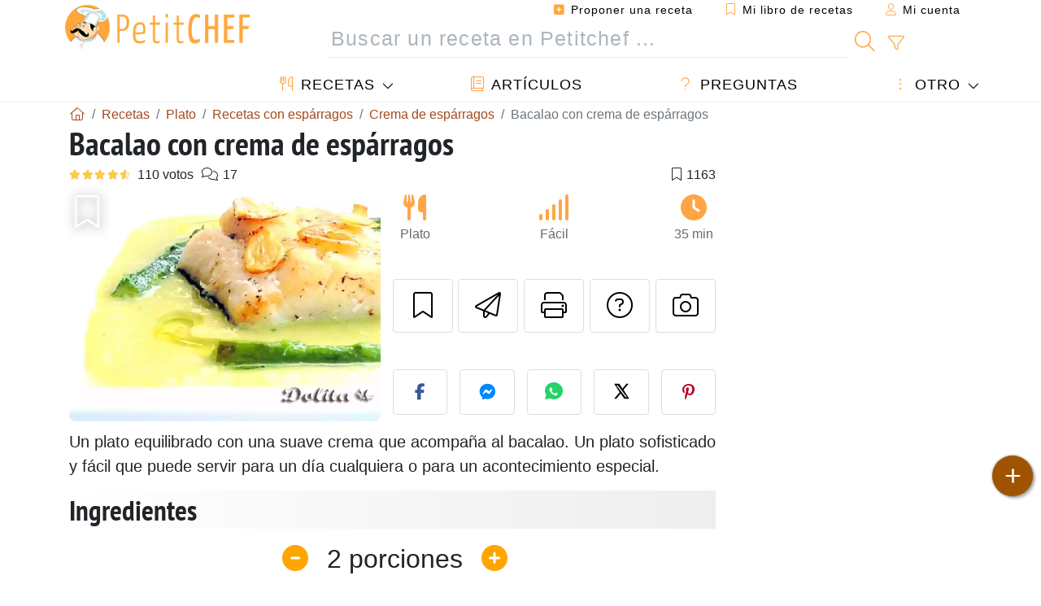

--- FILE ---
content_type: text/html; charset=UTF-8
request_url: https://www.petitchef.es/recetas/plato/bacalao-con-crema-de-esparragos-fid-1419912
body_size: 22748
content:

	
		
						        
	                            
            		
		
		
    						    
			
    
	    	
	<!doctype html><html lang="es"><head><meta charset="utf-8">

<link rel="preconnect" href="//googletagmanager.com">
<link rel="dns-prefetch" href="//googletagmanager.com">
<link rel="preconnect" href="//securepubads.g.doubleclick.net">
<link rel="dns-prefetch" href="//securepubads.g.doubleclick.net">
<link rel="preconnect" href="//imasdk.googleapis.com">
<link rel="dns-prefetch" href="//imasdk.googleapis.com">



<meta name="viewport" content="width=device-width, initial-scale=1">


<title>Receta de bacalao con crema de espárragos</title>
<meta name="description" content="Un plato equilibrado con una suave crema que acompaña al bacalao. Un plato sofisticado y fácil que puede servir para un día cualquiera o para un...">
<meta property="og:title" content="Receta de bacalao con crema de espárragos">
<meta property="og:description" content="Un plato equilibrado con una suave crema que acompaña al bacalao. Un plato sofisticado y fácil que puede servir para un día cualquiera o para un acontecimiento especial. - Receta Plato : Bacalao con crema de espárragos por Dolita"><meta property="og:type" content="website">
<meta property="og:url" content="https://www.petitchef.es/recetas/plato/bacalao-con-crema-de-esparragos-fid-1419912">
<meta property="og:image" content="https://www.petitchef.es/imgupl/recipe/bacalao-con-crema-de-esparragos--291793p475854.webp"><meta property="og:locale" content="es_ES">

<meta property="fb:app_id" content="853643267016896">
<meta name="robots" content="index,follow, max-snippet:-1, max-image-preview:large, max-video-preview:-1">
<meta name="language" content="es">

<meta name="original-source" content="https://www.petitchef.es/recetas/plato/bacalao-con-crema-de-esparragos-fid-1419912"><meta name="copyright" content="Copyright (c) Petitchef 2004-2026, All Rights Reserved">
<meta name="category" content="recetas">
<meta name="owner" content="MadeInWork">

<link rel="canonical" href="https://www.petitchef.es/recetas/plato/bacalao-con-crema-de-esparragos-fid-1419912">

<link rel="alternate" type="application/rss+xml" title="Petitchef: Las últimas recetas and  Latest articles" href="/upload_data/rss/es/global.rss"><link rel="manifest" href="/upload_data/manifest/manifest-es.json">

<meta name="msapplication-tap-highlight" content="no">	

<meta name="application-name" content="Petitchef">


<link rel="shortcut icon" type="image/x-icon" href="/favicon.ico">

<link rel="apple-touch-icon" sizes="180x180" href="/assets/images/shortcut-icon/apple-icon-180x180.png">
	
<meta name="msapplication-TileImage" content="/assets/images/shortcut-icon/ms-icon-144x144.png">
<meta name="msapplication-TileColor" content="#FFA73B">
	
<meta name="theme-color" content="#FFA73B">
	<meta name="dailymotion-domain-verification" content="dm6dildaws2je1pg4">

	<meta name="p:domain_verify" content="e3ba6ea8c626aedabbb3342da78a64bf">



<link rel="preload" as="style" href="https://fonts.googleapis.com/css2?family=PT+Sans+Narrow:wght@400;700&display=swap">
<style type="text/css">@font-face {font-family:PT Sans Narrow;font-style:normal;font-weight:400;src:url(/cf-fonts/s/pt-sans-narrow/5.0.19/cyrillic-ext/400/normal.woff2);unicode-range:U+0460-052F,U+1C80-1C88,U+20B4,U+2DE0-2DFF,U+A640-A69F,U+FE2E-FE2F;font-display:swap;}@font-face {font-family:PT Sans Narrow;font-style:normal;font-weight:400;src:url(/cf-fonts/s/pt-sans-narrow/5.0.19/latin-ext/400/normal.woff2);unicode-range:U+0100-02AF,U+0304,U+0308,U+0329,U+1E00-1E9F,U+1EF2-1EFF,U+2020,U+20A0-20AB,U+20AD-20CF,U+2113,U+2C60-2C7F,U+A720-A7FF;font-display:swap;}@font-face {font-family:PT Sans Narrow;font-style:normal;font-weight:400;src:url(/cf-fonts/s/pt-sans-narrow/5.0.19/cyrillic/400/normal.woff2);unicode-range:U+0301,U+0400-045F,U+0490-0491,U+04B0-04B1,U+2116;font-display:swap;}@font-face {font-family:PT Sans Narrow;font-style:normal;font-weight:400;src:url(/cf-fonts/s/pt-sans-narrow/5.0.19/latin/400/normal.woff2);unicode-range:U+0000-00FF,U+0131,U+0152-0153,U+02BB-02BC,U+02C6,U+02DA,U+02DC,U+0304,U+0308,U+0329,U+2000-206F,U+2074,U+20AC,U+2122,U+2191,U+2193,U+2212,U+2215,U+FEFF,U+FFFD;font-display:swap;}@font-face {font-family:PT Sans Narrow;font-style:normal;font-weight:700;src:url(/cf-fonts/s/pt-sans-narrow/5.0.19/latin/700/normal.woff2);unicode-range:U+0000-00FF,U+0131,U+0152-0153,U+02BB-02BC,U+02C6,U+02DA,U+02DC,U+0304,U+0308,U+0329,U+2000-206F,U+2074,U+20AC,U+2122,U+2191,U+2193,U+2212,U+2215,U+FEFF,U+FFFD;font-display:swap;}@font-face {font-family:PT Sans Narrow;font-style:normal;font-weight:700;src:url(/cf-fonts/s/pt-sans-narrow/5.0.19/cyrillic-ext/700/normal.woff2);unicode-range:U+0460-052F,U+1C80-1C88,U+20B4,U+2DE0-2DFF,U+A640-A69F,U+FE2E-FE2F;font-display:swap;}@font-face {font-family:PT Sans Narrow;font-style:normal;font-weight:700;src:url(/cf-fonts/s/pt-sans-narrow/5.0.19/latin-ext/700/normal.woff2);unicode-range:U+0100-02AF,U+0304,U+0308,U+0329,U+1E00-1E9F,U+1EF2-1EFF,U+2020,U+20A0-20AB,U+20AD-20CF,U+2113,U+2C60-2C7F,U+A720-A7FF;font-display:swap;}@font-face {font-family:PT Sans Narrow;font-style:normal;font-weight:700;src:url(/cf-fonts/s/pt-sans-narrow/5.0.19/cyrillic/700/normal.woff2);unicode-range:U+0301,U+0400-045F,U+0490-0491,U+04B0-04B1,U+2116;font-display:swap;}</style>




<link rel="preload" as="style" href="/assets/dist/css/mobile2/recipe-details.1768574323.css"><link rel="stylesheet" href="/assets/dist/css/mobile2/recipe-details.1768574323.css"><link rel="stylesheet" media="screen and (min-width:902px)" href="/assets/dist/css/mobile2/css-lg-device-sb.1768574323.css">                        <link rel="preload" fetchpriority="high" as="image" href="/imgupl/recipe/bacalao-con-crema-de-esparragos--lg-291793p475854.webp" type="image/jpeg">
        <script type="c9abd08cd60cebda16effe4e-text/javascript">function load_ga() {const script = document.createElement('script');script.src = 'https://www.googletagmanager.com/gtag/js?id=G-H3MYJN3HQS';script.async = true;script.type = 'text/javascript';document.body.appendChild(script);window.dataLayer = window.dataLayer || [];function gtag(){ dataLayer.push(arguments); }gtag('js', new Date());gtag('config', 'G-H3MYJN3HQS');}</script>
<script type="application/ld+json">
{ 
	"@context": "https://schema.org", 
	"@graph": [ 
		{ 
			"@type": "Organization", 
			"@id": "https://www.petitchef.es/#organization", 
			"name": "Petitchef", 
			"url": "https://www.petitchef.es/", 
			"logo": { 
				"@type": "ImageObject", 
				"inLanguage": "es", 
				"@id": "https://www.petitchef.es/#/schema/logo/image/", 
				"url": "https://www.petitchef.es/assets/images/logo.png", 
				"contentUrl": "https://www.petitchef.es/assets/images/logo.png", 
				"width": 256, 
				"height": 256, 
				"caption": "Petitchef" 
			}, 
			"image": { 
				"@id": "https://www.petitchef.es/#/schema/logo/image/" 
			}, 
			"brand": "Petitchef", 
			"publishingPrinciples": "https://www.petitchef.es/privacy", 
			"sameAs": [ 
				"https://www.facebook.com/pages/Petitchefes/131494790200601",  
				"https://twitter.com/petitchefes",  
				"https://www.youtube.com/channel/UCwFb9Ta7Fr6MpyP3LU8DsVQ",  
				"https://www.pinterest.fr/petitchefes/",  
				"https://www.instagram.com/petitchef_espana/" 
			], 
			"address": { 
				"@type": "PostalAddress", 
				"streetAddress": "18 chemin Bel Air", 
				"addressLocality": "Bègles", 
				"addressRegion": "FR", 
				"postalCode": "33130", 
				"addressCountry": "FR" 
			} 
		}, 
		{ 
			"@type": "WebSite", 
			"@id": "https://www.petitchef.es/#website", 
			"url": "https://www.petitchef.es/", 
			"name": "Petitchef", 
			"description": "Petitchef te ofrece recetas nuevas cada d\u00eda. Recetas para todos los gustos. Explicadas paso a paso, con fotos y v\u00eddeo. Un men\u00fa propuesto para cada d\u00eda.", 
			"publisher": { 
				"@id": "https://www.petitchef.es/#organization" 
			}, 
			"potentialAction": [ 
				{ 
					"@type": "SearchAction", 
					"target": { 
						"@type": "EntryPoint", 
						"urlTemplate": "https://www.petitchef.es/?obj=feed&action=list&q={q}" 
					}, 
					"query-input": { 
						"@type": "PropertyValueSpecification", 
						"valueRequired": true, 
						"valueName": "q" 
					} 
				} 
			], 
			"inLanguage": "es" 
		}, 
		{ 
			"@type": "WebPage", 
			"url": "https://www.petitchef.es/recetas/plato/bacalao-con-crema-de-esparragos-fid-1419912", 
			"name": "Receta de bacalao con crema de esp\u00e1rragos", 
			"mainEntity": { 
				"@id": "https://www.petitchef.es/recetas/plato/bacalao-con-crema-de-esparragos-fid-1419912#recipe" 
			}, 
			"headline": "Receta de bacalao con crema de esp\u00e1rragos", 
			"description": "Un plato equilibrado con una suave crema que acompa\u00f1a al bacalao. Un plato sofisticado y f\u00e1cil que puede servir para un d\u00eda cualquiera o para un acontecimiento especial. - Receta Plato : Bacalao con crema de esp\u00e1rragos por Dolita", 
			"publisher": { 
				"@id": "https://www.petitchef.es/#organization" 
			}, 
			"inLanguage": "es", 
			"datePublished": "2011-04-21T09:50:00+02:00", 
			"dateModified": "2025-11-01T20:32:36+01:00", 
			"isPartOf": { 
				"@id": "https://www.petitchef.es/#website" 
			}, 
			"about": { 
				"@id": "https://www.petitchef.es/#organization" 
			}, 
			"primaryImageOfPage": { 
				"@id": "https://www.petitchef.es/#primaryimage" 
			}, 
			"image": { 
				"@id": "https://www.petitchef.es/#primaryimage" 
			}, 
			"breadcrumb": { 
				"@id": "https://www.petitchef.es/recetas/plato/bacalao-con-crema-de-esparragos-fid-1419912#breadcrumb" 
			} 
		}, 
		{ 
			"@type": "ImageObject", 
			"inLanguage": "es", 
			"@id": "https://www.petitchef.es/#primaryimage", 
			"url": "https://www.petitchef.es/imgupl/recipe/bacalao-con-crema-de-esparragos--291793p475854.webp", 
			"contentUrl": "https://www.petitchef.es/imgupl/recipe/bacalao-con-crema-de-esparragos--291793p475854.webp", 
			"caption": "receta de bacalao con crema de esp\u00e1rragos" 
		},  
		[
			{ 
				"@type": "BreadcrumbList", 
				"@id": "https://www.petitchef.es/recetas/plato/bacalao-con-crema-de-esparragos-fid-1419912#breadcrumb", 
				"itemListElement": [
					{ 
						"@type": "ListItem", 
						"position": 1, 
						"name": "Inicio - Petitchef", 
						"item": "https://www.petitchef.es/" 
					}, 
					{ 
						"@type": "ListItem",
						"position": 2,
						"name": "Recetas",
						"item": "https://www.petitchef.es/recetas"
					},
					{ 
						"@type": "ListItem",
						"position": 3,
						"name": "Recetas con esp\u00e1rragos",
						"item": "https://www.petitchef.es/recetas/recetas-con-esparragos"
					},
					{ 
						"@type": "ListItem",
						"position": 4,
						"name": "Crema de esp\u00e1rragos",
						"item": "https://www.petitchef.es/recetas/crema-de-esparragos"
					},
					{ 
						"@type": "ListItem",
						"position": 5,
						"name": "Bacalao con crema de esp\u00e1rragos"
					}
				]
			},
			{ 
				"@type": "BreadcrumbList", 
				"itemListElement": [
					{ 
						"@type": "ListItem", 
						"position": 1, 
						"name": "Inicio - Petitchef", 
						"item": "https://www.petitchef.es/" 
					}, 
					{ 
						"@type": "ListItem",
						"position": 2,
						"name": "Recetas",
						"item": "https://www.petitchef.es/recetas"
					},
					{ 
						"@type": "ListItem",
						"position": 3,
						"name": "Recetas con bacalao",
						"item": "https://www.petitchef.es/recetas/recetas-con-bacalao"
					},
					{ 
						"@type": "ListItem",
						"position": 4,
						"name": "Crema con Bacalao",
						"item": "https://www.petitchef.es/recetas/crema_bacalao"
					},
					{ 
						"@type": "ListItem",
						"position": 5,
						"name": "Bacalao con crema de esp\u00e1rragos"
					}
				]
			},
			{ 
				"@type": "BreadcrumbList", 
				"itemListElement": [
					{ 
						"@type": "ListItem", 
						"position": 1, 
						"name": "Inicio - Petitchef", 
						"item": "https://www.petitchef.es/" 
					}, 
					{ 
						"@type": "ListItem",
						"position": 2,
						"name": "Recetas",
						"item": "https://www.petitchef.es/recetas"
					},
					{ 
						"@type": "ListItem",
						"position": 3,
						"name": "Recetas de cremas",
						"item": "https://www.petitchef.es/recetas/recetas-de-cremas"
					},
					{ 
						"@type": "ListItem",
						"position": 4,
						"name": "Bacalao con crema de esp\u00e1rragos"
					}
				]
			}
		]
	] 
} 
</script>
<script type="application/ld+json">{
	"@context": "https://schema.org/", 
	"@type": "Recipe", 
	"@id": "https://www.petitchef.es/recetas/plato/bacalao-con-crema-de-esparragos-fid-1419912#recipe", 
	"name": "Bacalao con crema de esp\u00e1rragos", 
	"inLanguage": "es", 
	"recipeCategory": "Plato", 
	"recipeCuisine": "Es", 
	"image": "https://www.petitchef.es/imgupl/recipe/bacalao-con-crema-de-esparragos--291793p475854.webp", 
	"author": { 
		"@type": "Person", 
		"name": "Dolita", 
		"url": "https://lasrecetasdemisamigas.blogspot.com" 
	}, 
	"datePublished": "2011-04-21T09:50:00+02:00", 
	"dateModified": "2025-11-01T20:32:36+01:00", 
	"description": "Un plato equilibrado con una suave crema que acompa\u00f1a al bacalao. Un plato sofisticado y f\u00e1cil que puede servir para un d\u00eda cualquiera o para un acontecimiento especial.", 
	"aggregateRating": { 
		"@type": "AggregateRating", 
		"ratingValue": 4.4, 
		"bestRating": 5, 
		"ratingCount": 110, 
		"reviewCount": 17
	}, 
	"prepTime": "PT20M", 
	"cookTime": "PT15M", 
	"totalTime": "PT35M", 
	"recipeYield": "2", 
	"recipeIngredient": [ 
		"600 gr de bacalao desalado", 
		"1 manojo de esp\u00e1rragos verdes", 
		"1 cebolla grande", 
		"1 patata mediana", 
		"4 o 5 dientes de ajo", 
		"un poco de vino blanco", 
		"aceite de oliva", 
		"sal", 
		"pimienta reci\u00e9n molida", 
		"nata de cocina"
	], 
	"recipeInstructions": [ 
		{ 
			"@type": "HowToStep", 
			"text": "Partimos los esp\u00e1rragos desechando la parte m\u00e1s dura y respetando las puntas. Los cocemos en agua con un poco de sal durante unos 15 minutos. Escurrimos y guardamos el caldo de la cocci\u00f3n." 
		},  
		{ 
			"@type": "HowToStep", 
			"text": "En una cazuela con aceite de oliva pochamos la cebolla y la patata troceados. A\u00f1adimos el vino y agregamos el caldo de los esp\u00e1rragos y un vaso de agua." 
		},  
		{ 
			"@type": "HowToStep", 
			"text": "Cuando est\u00e9n tiernos echamos los esp\u00e1rragos reservando las puntas para el final del plato." 
		},  
		{ 
			"@type": "HowToStep", 
			"text": "En otra sart\u00e9n con aceite de oliva, a baja temperatura, colocamos el bacalao con la piel hacia arriba. Vamos removiendo con movimientos giratorios para que suelte la gelatina." 
		},  
		{ 
			"@type": "HowToStep", 
			"text": "Volcamos el jugo resultante sobre la cazuela y trituramos hasta obtener una crema fina. A quien le guste, en este punto, puede a\u00f1adir un poco de nata ligera. Probar y salpimentar." 
		},  
		{ 
			"@type": "HowToStep", 
			"text": "Dejamos el bacalao en la sart\u00e9n sin temperatura. Los dientes de ajos se laminan y se frien con un poco de aceite junto con las puntas de esp\u00e1rragos reservadas." 
		},  
		{ 
			"@type": "HowToStep", 
			"text": "Para terminar, servimos los platos con la crema y, sobre ella, ponemos el bacalao, las l\u00e1minas de ajos y los esp\u00e1rragos. Al final, un hilo de aceite de oliva virgen extra." 
		} 
	],  
	"keywords": "crema,bacalao,esparrago,crema de esparragos,plato"
}</script>
				
<script type="c9abd08cd60cebda16effe4e-text/javascript">
	function load_akcelo_video_header() {
		var script = document.createElement("script");
		script.src = "https://ads.sportslocalmedia.com/slm.prebid.ptitchefespagne3.js";
		document.head.appendChild(script);
	}
</script>


<style>
    .akcelo-wrapper {
        display: grid;
        place-items: center;
        grid-template-columns: 1fr;
        text-align: center;
        position: relative;
        overflow: hidden;
    }
    .akcelo-wrapper.akcelo-wrapper-label:before {
        content: attr(data-ad-text);
        color: #777777;
        font-size: 11px;
        text-align: center;
        position: absolute;
        width: 100%;
        top: 2px;
    }
    .akcelo-wrapper.akcelo-wrapper-label {
        box-sizing: content-box;
        padding: 20px 0 0;
    }
    .akcelo-placeholder:not(.akcelo-loaded) {
        background-color: #f9f9f9;
        background-clip: content-box;
    }
    .akcelo-placeholder:not(.akcelo-loaded)::after {
        border: 1px solid #696969;
        border-radius: 2px;
        color: #696969;
        content: attr(data-placeholder-text);
        font-size: 11px;
        line-height: 1;
        padding: 3px 4px 1px;
        position: absolute;
        background-color: transparent;
        font-family: Arial,sans-serif;
    }
    .akcelo-video > div:first-child {
        width: 100%;
        position: absolute;
        top: 0;
        bottom: 0;
        left: 0;
        right: 0
    }
    .akcelo-video.akcelo-wrapper-label > div:first-child {
        top: 20px;
    }
    @media (pointer:coarse) {
        .akcelo-wrapper.akcelo-desktop {
            display: none;
        }
    }
    @media (pointer:fine) {
        .akcelo-wrapper.akcelo-mobile {
            display: none;
        }
    }
</style>
</head>    	<body>
	    
        					

	

<header id="header-menu" class="fixed-top">
	
	<nav class="container navbar navbar-expand-lg">
	            
				
		<a class="navbar-brand" href="/">			
							<img loading="lazy" src="/assets/images/mobile2/logo-petitchef.png" width="136" height="36" alt="Petitchef">
					</a>
		
		<button class="navbar-toggler link-dynamic" data-obj="fav" data-action="fav_recipe_list" aria-expanded="false" title="Mi libro de recetas">
			<i class="fal fa-bookmark" aria-hidden="true"></i>
		</button>
		
					<button class="navbar-toggler link-dynamic" type="button" aria-expanded="false" aria-label="Mi cuenta" title="Mi cuenta">
				<i class="fal fa-user" aria-hidden="true"></i>
			</button>
				
		<button class="navbar-toggler nbt-btn-search" type="button" data-toggle="collapse" data-target="#navbar-search" aria-controls="navbar-search" aria-expanded="false" aria-label="Toggle Search">
			<i class="fal fa-magnifying-glass fa-fw" aria-hidden="true"></i>
		</button>
				
		<button class="navbar-toggler collapsed" type="button" data-toggle="collapse" data-target="#navbar-menu" aria-controls="navbar-menu" aria-expanded="false" aria-label="Toggle navigation">				
			<span class="icon-bar top-bar"></span>
			<span class="icon-bar middle-bar"></span>
			<span class="icon-bar bottom-bar"></span>
		</button>
				
				
				
				<div class="wrapper-navbar-nav">
			<div class="">
					<div class="collapse navbar-collapse" id="navbar-member">
		<ul class="navbar-nav ml-auto">
							<li class="site-mode-recipe-switch">
										</li>
														<li class="nav-item dropdown disabled">
					<a class="nav-link link-dynamic" data-obj="myaccount_recipe" data-action="form" href="#" ><i class="fas fa-square-plus" aria-hidden="true"></i> Proponer una receta</a>
				</li>
				
								<li class="nav-item dropdown disabled">
					<a class="nav-link link-dynamic" data-obj="fav" data-action="fav_recipe_list" href="#"><i class="fal fa-bookmark"></i> Mi libro de recetas <span class="count-fav-recipe d-none">0</span></a>
				</li>
						
										<li class="nav-item dropdown disabled">
					<a class="nav-link link-dynamic" href="#"><i class="fal fa-user"></i> Mi cuenta</a>
				</li>
									</ul>
	</div>													<div class="collapse navbar-collapse" id="navbar-search">		
		<form action="/index.php" role="search">
						<input type="hidden" name="obj" value="feed">
			<input type="hidden" name="action" value="list">
			<input type="hidden" name="tracker" value="mobile-navbar">
						
			<div class="input-group input-group-lg nbs-main-btns">
				<input type="text" name="q" value="" class="form-control" placeholder="Buscar un receta en Petitchef ..." aria-label="Buscar un receta en Petitchef ..." aria-describedby="nbs-btn-submit">				
				<div class="input-group-append">
					<button class="btn btn-submit" type="submit" id="nbs-btn-submit" aria-label="Buscar un receta en Petitchef"><i class="fal fa-magnifying-glass fa-fw" aria-hidden="true"></i></button>
				</div>
									<div class="input-group-append">
						<a class="btn btn-advsearch link-dynamic" data-obj="feed" data-action="advanced_search" href="#" title="Búsqueda avanzada"><i class="fal fa-filter fa-fw" aria-hidden="true"></i></a>
					</div>
							</div>
			
						
		</form>
	</div>					
							</div>
								<div class="collapse navbar-collapse" id="navbar-menu">
		<ul class="navbar-nav">
						<li class="nav-item dropdown mega-dropdown-menu">
								<a class="nav-link dropdown-toggle" href="/recetas" id="dropdown-recipes" data-toggle="dropdown" aria-haspopup="true" aria-expanded="false"><i class="fal fa-utensils fa-fw" aria-hidden="true"></i> Recetas</a>				
				<div class="dropdown-menu" aria-labelledby="dropdown-recipes">
					
					<div class="row mx-0">
						<div class="col-12 col-lg border border-left-0 border-top-0 border-bottom-0">
							<ul class="mega-menu-item">
								<li class="ddm-header"><i class="fal fa-fork fa-fw" aria-hidden="true"></i> <a href="/recetas">Recetas</a></li>
								<li><i class="fal fa-plus fa-fw" aria-hidden="true"></i> <a class="link-dynamic" data-obj="myaccount_recipe" data-action="form" href="#">Proponer una receta</a></li>
                                <li><div class="dropdown-divider"></div></li>
                                <li class="i-angle"><a href="/las-ultimas-recetas">Las últimas recetas</a></li>
								<li class="i-angle"><a href="/los-mas-valorados">Los más valorados</a></li>
								<li class="i-angle"><a href="/los-mas-buscados">Los más buscados</a></li>
								<li><div class="dropdown-divider"></div></li>
								<li><i class="fal fa-refrigerator fa-fw" aria-hidden="true"></i> <a href="/recetas-de-frigorifico">Recetas de frigorífico</a></li>
																	<li><i class="fal fa-video fa-fw" aria-hidden="true"></i> <a href="/recetas-de-video">Recetas de vídeo</a></li>
																<li><i class="fal fa-star fa-fw" aria-hidden="true"></i> <a href="/calificar-recetas">Puntúe esta receta</a></li>
								<li><i class="fal fa-face-smile fa-fw" aria-hidden="true"></i> <a href="/mmm-puag">Mmm!... o Puag!</a></li>
								<li><div class="dropdown-divider"></div></li>
							</ul>
						</div>
						<div class="col-12 col-lg border border-left-0 border-top-0 border-bottom-0">							
							<ul class="mega-menu-item">
								<li class="ddm-header"><i class="fal fa-spoon fa-fw" aria-hidden="true"></i> Recetas por tipo</li>
																	<li><i class="fal fa-pretzel fa-fw"></i> <a href="/recetas/aperitivo">Aperitivo</a></li>
																	<li><i class="fal fa-salad fa-fw"></i> <a href="/recetas/entrante">Entrante</a></li>
																	<li><i class="fal fa-turkey fa-fw"></i> <a href="/recetas/plato">Plato</a></li>
																	<li><i class="fal fa-cake-slice fa-fw"></i> <a href="/recetas/postre">Postre</a></li>
																	<li><i class="fal fa-popcorn fa-fw"></i> <a href="/recetas/merienda">Merienda</a></li>
																	<li><i class="fal fa-wine-bottle fa-fw"></i> <a href="/recetas/bebida">Bebida</a></li>
																	<li><i class="fal fa-french-fries fa-fw"></i> <a href="/recetas/acompanamiento">Acompañamiento</a></li>
																	<li><i class="fal fa-plate-utensils fa-fw"></i> <a href="/recetas/otro">Otro</a></li>
																<li><div class="dropdown-divider"></div></li>
								<li><i class="fal fa-sun fa-fw" aria-hidden="true"></i> <a href="/recetas/recetas-de-temporada">Recetas de temporada</a></li>								
							</ul>
						</div>
						<div class="col-12 col-lg border border-left-0 border-top-0 border-bottom-0">
							<ul class="mega-menu-item">
								<li class="ddm-header"><i class="fal fa-plate-utensils fa-fw" aria-hidden="true"></i> Menús</li>
								<li class="i-angle"><a href="/menu-del-dia">Menú del día</a></li>
								<li class="i-angle"><a href="/menus-antiguos">Menús archivados</a></li>
														
							</ul>
							<div class="dropdown-divider"></div>
															<div class="font-weight-bold mb-3"><i class="fal fa-utensils fa-fw" aria-hidden="true"></i> <a href="/silo">Colecciones de recetas</a></div>                                
													</div>						
					</div>
					
									</div>
			</li>
						<li class="nav-item dropdown">
				<a class="nav-link" href="/articulos"><i class="fal fa-book fa-fw" aria-hidden="true"></i> Artículos</a>
			</li>
									<li class="nav-item dropdown">
				<a class="nav-link" href="/qa"><i class="fal fa-question fa-fw" aria-hidden="true"></i> Preguntas</a>
			</li>
									<li class="nav-item dropdown">
								<a class="nav-link dropdown-toggle" href="#" id="dropdown-others" data-toggle="dropdown" aria-haspopup="true" aria-expanded="false"><i class="fal fa-ellipsis-vertical fa-fw" aria-hidden="true"></i> Otro</a>
				<div class="dropdown-menu" aria-labelledby="dropdown-others">
																					<a class="dropdown-item" href="/poll/en-enero-que-priorizas-mas-al-cocinar-en-casa-pid-956"><i class="fal fa-chart-area fa-fw" aria-hidden="true"></i> Pregunta del momento</a>									
					                    															 
										<a class="dropdown-item" href="/nutrition-calc"><i class="fal fa-calculator fa-fw" aria-hidden="true"></i> Calculadora nutricional</a>
					<a class="dropdown-item" href="/convertidor-de-unidades-de-coccion"><i class="fal fa-scale-balanced fa-fw" aria-hidden="true"></i> Convertidor de unidades de cocción</a>					
					<a class="dropdown-item" href="/contact"><i class="fal fa-envelope fa-fw" aria-hidden="true"></i> Contáctenos</a>
				</div>
			</li>
		</ul>		
	</div>					</div>
		
			</nav>
		</header>		        
				<nav id="nav-secondary" role="navigation" aria-label="Receta navigation" class="container d-none"><div class="ns-body"><button type="button" class="nsb-item scroll-link" data-ref="ref-ingred"><span>Ingredientes</span></button><button type="button" class="nsb-item scroll-link" data-ref="ref-steps"><span>Preparación</span></button><button type="button" class="nsb-item scroll-link" data-id="vote-comments"><span>Comentarios (17)</span></button><button type="button" class="nsb-item scroll-link" data-ref="ref-qa"><span>Preguntas (1)</span></button><button type="button" class="nsb-item scroll-link" data-ref="ref-cooked"><span>Fotos de miembros</span></button></div></nav>			
		
		<div id="page" class="container">
										<nav class="breadcrumb-scroll" aria-label="breadcrumb"><ol itemscope itemtype="https://schema.org/BreadcrumbList" class="breadcrumb flex-row"><li itemprop="itemListElement" itemscope itemtype="https://schema.org/ListItem" class="breadcrumb-item"><a itemprop="item" itemtype="https://schema.org/Thing" href="https://www.petitchef.es/" title="Inicio - Petitchef"><span itemprop="name" class="fal fa-house fa-fw" aria-hidden="true"><i hidden>Inicio - Petitchef</i></span></a><meta itemprop="position" content="1"></li><li itemprop="itemListElement" itemscope itemtype="https://schema.org/ListItem" class="breadcrumb-item"><a itemprop="item" itemtype="https://schema.org/Thing" href="https://www.petitchef.es/recetas"><span itemprop="name">Recetas</span></a><meta itemprop="position" content="2"></li><li itemprop="itemListElement" itemscope itemtype="https://schema.org/ListItem" class="breadcrumb-item"><a itemprop="item" itemtype="https://schema.org/Thing" href="https://www.petitchef.es/recetas/plato"><span itemprop="name">Plato</span></a><meta itemprop="position" content="3"></li><li itemprop="itemListElement" itemscope itemtype="https://schema.org/ListItem" class="breadcrumb-item"><a itemprop="item" itemtype="https://schema.org/Thing" href="https://www.petitchef.es/recetas/recetas-con-esparragos"><span itemprop="name">Recetas con espárragos</span></a><meta itemprop="position" content="4"></li><li itemprop="itemListElement" itemscope itemtype="https://schema.org/ListItem" class="breadcrumb-item"><a itemprop="item" itemtype="https://schema.org/Thing" href="https://www.petitchef.es/recetas/crema-de-esparragos"><span itemprop="name">Crema de espárragos</span></a><meta itemprop="position" content="5"></li><li class="breadcrumb-item active" aria-current="page"><span>Bacalao con crema de espárragos</span></li></ol></nav>			            
                                                            
							<main id="page-main">
					
								
									
						
			
		
			<article>
    <header>
                    <h1 class="title animated fadeInDown">Bacalao con crema de espárragos</h1>

            			
		<div class="details-top-stats">
					<span class="scroll-link" data-id="vote-comments" data-offset="60" data-content="110 votos" aria-hidden="true" title="4.4/5, 110 votos">
				<i class="note-fa n45"></i>
			</span>
										<span class="scroll-link" data-id="vote-comments" data-offset="60" data-content="17" aria-hidden="true" title="17 comentarios">
					<i class="fal fa-comments fa-fw"></i>
				</span>
										<span class="ml-auto" data-content="1163" aria-hidden="true" title="1163 favoritos"><i class="fal fa-bookmark fa-fw" aria-hidden="true"></i></span>
				
			</div>
	            
                    
            <div class="row rd-head">
                <div class="col-sm-6">
                    <i data-id="1419912" class="btn-fav" aria-hidden="true" title="Añadir a mi libro de recetas"></i>									
                                        
                                                                        <div id="rd-carousel" class="carousel slide" data-ride="false"><ol class="carousel-indicators"><li data-target="#rd-carousel" data-slide-to="0" class="active"></li><li data-target="#rd-carousel" data-slide-to="1"></li></ol><div class="carousel-inner"><div class="carousel-item active"><img class="w-100 h-auto" fetchpriority="high" src="/imgupl/recipe/bacalao-con-crema-de-esparragos--lg-291793p475854.webp" srcset="/imgupl/recipe/bacalao-con-crema-de-esparragos--md-291793p475854.webp 600w, /imgupl/recipe/bacalao-con-crema-de-esparragos--lg-291793p475854.webp 1200w" sizes="(max-width: 576px) calc(100vw - 30px), 540px" width="1200" height="900" alt="Bacalao con crema de espárragos"></div><div class="carousel-item"><img class="w-100 h-auto" decoding="async" loading="lazy" src="/imgupl/recipe/bacalao-con-crema-de-esparragos--lg-291793p475855.webp" srcset="/imgupl/recipe/bacalao-con-crema-de-esparragos--md-291793p475855.webp 600w, /imgupl/recipe/bacalao-con-crema-de-esparragos--lg-291793p475855.webp 1200w" sizes="(max-width: 576px) calc(100vw - 30px), 540px" width="1200" height="900" alt="Bacalao con crema de espárragos - foto 2"></div></div><a class="carousel-control-prev" href="#rd-carousel" role="button" data-slide="prev"><span class="carousel-control-prev-icon" aria-hidden="true"></span><span class="sr-only">Anterior</span></a><a class="carousel-control-next" href="#rd-carousel" role="button" data-slide="next"><span class="carousel-control-next-icon" aria-hidden="true"></span><span class="sr-only">Siguiente</span></a></div>                                                            </div>

                <div class="col-sm-6 rdh-data pl-0">				
                    	
                        <div class="rd-bar-ico"><div class="rdbi-item" title="Tipo de receta: Plato"><div class="rdbii-icon"><i class="fas fa-utensils" aria-hidden="true"></i></div><div class="rdbii-val">Plato</div></div><div class="rdbi-item" title="Dificultad: Fácil"><div class="rdbii-icon"><i class="fas fa-signal" aria-hidden="true"></i></div><div class="rdbii-val">Fácil</div></div><div class="rdbi-item" title="Total time: 35 min"><div class="rdbii-icon"><i class="fas fa-clock" aria-hidden="true"></i></div><div class="rdbii-val">35 min</div></div></div>                    
                    
                    
                    <div class="rd-useful-box">					
                        <button type="button" class="btn btn-outline btn-fav" data-toggle="tooltip" data-placement="bottom" title="Añadir a mi libro de recetas" aria-label="Añadir a mi libro de recetas"></button>				
                        <button type="button" class="btn btn-outline open-modal" data-action="send2friend" data-toggle="tooltip" data-placement="bottom" title="Enviar esta receta a un amigo"><i class="fal fa-paper-plane fa-fw" aria-hidden="true"></i><span class="sr-only">Enviar esta receta a un amigo</span></button>
                                                    <button type="button" class="btn btn-outline btn-print" data-toggle="tooltip" data-placement="bottom" title="Imprimir esta página"><i class="fal fa-print fa-fw" aria-hidden="true"></i><span class="sr-only">Imprimir esta página</span></button>
                                                                                                <button type="button" class="btn btn-outline open-modal" data-action="question" data-toggle="tooltip" data-placement="bottom" title="Preguntar al autor"><i class="fal fa-circle-question fa-fw" aria-hidden="true"></i><span class="sr-only">Preguntar al autor</span></button>                                                    <button type="button" class="btn btn-outline scroll-link" data-id="rd-cooked"><i class="fal fa-camera fa-fw" aria-hidden="true"></i> <span class="sr-only">Publicar la foto de esta receta</span></button>
                                            </div>

                                            <div class="social-share-custom ssc-color ssc-h mt-3 mb-2"><button type="button" class="ssc-btn sscb-facebook" aria-label="Share on Facebook"><i class="fab fa-facebook-f fa-fw" aria-hidden="true"></i></button><button type="button" class="ssc-btn sscb-fbmessenger" aria-label="Share on Messenger"><i class="fab fa-facebook-messenger fa-fw" aria-hidden="true"></i></button><button type="button" class="ssc-btn sscb-whatsapp" data-message="" aria-label="Share on WhatsApp"><svg width="22" height="22" viewBox="0 0 24 24"><path fill="#25D366" d="M12 0C5.373 0 0 4.98 0 11.125c0 2.05.574 4.05 1.66 5.79L.057 23.12l6.47-1.64a12.08 12.08 0 0 0 5.473 1.346C18.627 22.826 24 17.847 24 11.7 24 4.98 18.627 0 12 0Z"/><path fill="white" d="M17.358 14.895c-.293-.15-1.73-.852-2-1.01-.27-.154-.466-.23-.66.08-.193.308-.758 1.008-.93 1.22-.17.216-.34.232-.633.08-.293-.152-1.24-.457-2.35-1.46a8.81 8.81 0 0 1-1.65-2.04c-.173-.308-.017-.474.13-.623.13-.128.293-.33.44-.493.147-.162.196-.27.293-.458.1-.186.05-.347-.02-.493-.07-.146-.66-1.583-.9-2.16-.24-.577-.48-.5-.66-.51-.17-.006-.366-.01-.56-.01a1.1 1.1 0 0 0-.8.367c-.26.276-.99.972-.99 2.37s1.015 2.75 1.16 2.947c.143.196 2 3.058 4.8 4.31 1.8.783 2.1.85 2.85.72.46-.078 1.41-.576 1.61-1.133.2-.556.2-1.03.143-1.13-.06-.102-.23-.152-.483-.272Z"/></svg></button><button type="button" class="ssc-btn sscb-twitter" aria-label="Share on Twitter"><svg width="22" height="22" viewBox="0 0 24 24" fill="black" xmlns="http://www.w3.org/2000/svg"><path d="M18.74 2H21.68L14.92 10.03L22.5 21.97H15.89L11.04 14.97L5.41 21.97H2.47L9.73 13.3L2.5 2H9.27L13.64 8.42L18.74 2ZM17.62 19.88H19.39L7.1 3.97H5.19L17.62 19.88Z"/></svg></button><button type="button" class="ssc-btn sscb-pinterest" data-pin-do="buttonPin" data-pin-custom="true" aria-label="Share on Pinterest"><i class="fab fa-pinterest-p fa-fw" aria-hidden="true"></i></button></div>                    
                                    </div>
            </div>			
        
        			
            <p class="rd-summary">Un plato equilibrado con una suave crema que acompaña al bacalao. Un plato sofisticado y fácil que puede servir para un día cualquiera o para un acontecimiento especial.</p>
            </header>

		 
    <button id="btn-ingredients-modal" type="button" data-action="ingredients" class="btn btn-main btn-sm open-modal" aria-label="Ingredientes" title="Ingredientes">
        <i class="fal fa-clipboard fa-fw"></i>
    </button>
       
			            
            
				<section id="rd-ingredients"><h2 id="ref-ingred" class="title">Ingredientes</h2>	<div class="servings-form-wrapper" title="Número de partes">
		<span class="servings-form" data-servings="2" aria-label="Número de partes">
			<span class="sf-btn sf-btn-minus" data-sense="minus"><i class="fas fa-minus-circle fa-fw" aria-hidden="true"></i></span>
			<span class="sf-val" data-last="2" data-trans-servings="porciones">2</span>
			<span class="sf-btn sf-btn-plus" data-sense="plus"><i class="fas fa-circle-plus fa-fw" aria-hidden="true"></i></span>
		</span>
	</div>
																		<ul class="ingredients-ul">
																									<li class="il" id="il-0">
						<input type="checkbox" id="ilg-0"><label for="ilg-0">600 gr de <a href="/recetas/recetas-con-bacalao">bacalao</a> desalado</label>
					</li>
											
																														<li class="il" id="il-1">
						<input type="checkbox" id="ilg-1"><label for="ilg-1">1 manojo de espárragos verdes</label>
					</li>
											
																														<li class="il" id="il-2">
						<input type="checkbox" id="ilg-2"><label for="ilg-2">1 <a href="/ingrediente/cebolla">cebolla</a> grande</label>
					</li>
											
																														<li class="il" id="il-3">
						<input type="checkbox" id="ilg-3"><label for="ilg-3">1 <a href="/recetas/recetas-de-patatas">patata</a> mediana</label>
					</li>
											
																														<li class="il" id="il-4">
						<input type="checkbox" id="ilg-4"><label for="ilg-4">4 o 5 dientes de <a href="/recetas/ajo">ajo</a></label>
					</li>
											
																														<li class="il" id="il-5">
						<input type="checkbox" id="ilg-5"><label for="ilg-5">un poco de vino blanco</label>
					</li>
											
																														<li class="il" id="il-6">
						<input type="checkbox" id="ilg-6"><label for="ilg-6"><a href="/recetas/recetas-con-aceite">aceite</a> de oliva</label>
					</li>
											
																														<li class="il" id="il-7">
						<input type="checkbox" id="ilg-7"><label for="ilg-7">sal</label>
					</li>
											
																														<li class="il" id="il-8">
						<input type="checkbox" id="ilg-8"><label for="ilg-8">pimienta recién molida</label>
					</li>
											
																														<li class="il" id="il-9">
						<input type="checkbox" id="ilg-9"><label for="ilg-9">nata de cocina</label>
					</li>
											
						</ul>
	
</section>				
											     			<div id="div-gpt-ad-PC_mobile_Incontent-0" style="min-width:336px;min-height:300px; display: flex; align-items: center; justify-content: center; text-align:center; "></div>
			    				
				
								
														<aside aria-label="Newsletter"><fieldset class="form-nl fnl-bg fnl-lg my-5"><div class="fnl-title">Recibir el menú del día</div><div class="fnl-text">Para recibir el <b>menú del día</b> de Petitchef y sus noticias deliciosas, introduzca su dirección email.</div><input type="hidden" name="nl_source" value="site_recipedetails"><div class="fnl-step1 fnl-content"><div class="fnls1-group"><input class="form-control nl-email" type="text" name="email" title="Email" placeholder="Email:" aria-label="Menú diario" aria-describedby="fnl-btn-810"><button class="btn btn-main btn-subscribe" type="submit" id="fnl-btn-810" title="Suscribir">Suscribir</button></div></div></fieldset></aside>																									<aside id="rd-ralated-recipevideo"><h2 class="title">También te puede gustar</h2><style>
    .akcelo-adunit-14999 {
        width:100%;
        height:360px;
    }
    @media (pointer:coarse) {
        .akcelo-adunit-14999 {
            width:100%;
            height:180px;
        }
    }
</style>
<div class="akcelo-wrapper akcelo-video akcelo-adunit-15322">
    <div id="Ptitchefespagne_PlayRVideo" data-video-id="fid#1569657"></div>
</div>
<script type="c9abd08cd60cebda16effe4e-application/javascript">
    var slmadshb = slmadshb || {};
    slmadshb.que = slmadshb.que || [];
    slmadshb.que.push(function() {
        slmadshb.display("Ptitchefespagne_PlayRVideo");
    });
</script>
<br><br><aside>							
							
			
				<section id="rd-steps"><h2 id="ref-steps" class="title">Preparación</h2><div class="rd-times"><div class="rdt-item"><i>Preparación</i>20 min</div><div class="rdt-item"><i>Cocción</i>15 min</div></div><ul class="rd-steps"><li>Partimos los espárragos desechando la parte más dura y respetando las puntas. Los cocemos en agua con un poco de sal durante unos 15 minutos. Escurrimos y guardamos el caldo de la cocción.</li><li>En una cazuela con aceite de oliva pochamos la cebolla y la patata troceados. Añadimos el vino y agregamos el caldo de los espárragos y un vaso de agua.</li><li>Cuando estén tiernos echamos los espárragos reservando las puntas para el final del plato.</li><li>En otra sartén con aceite de oliva, a baja temperatura, colocamos el bacalao con la piel hacia arriba. Vamos removiendo con movimientos giratorios para que suelte la gelatina. 			<div id="div-gpt-ad-PC_mobile_336x280_1-0" style="min-width:336px;min-height:300px; display: flex; align-items: center; justify-content: center; text-align:center; "></div></li><li>Volcamos el jugo resultante sobre la cazuela y trituramos hasta obtener una crema fina. A quien le guste, en este punto, puede añadir un poco de nata ligera. Probar y salpimentar.</li><li>Dejamos el bacalao en la sartén sin temperatura.<br> Los dientes de ajos se laminan y se frien con un poco de aceite junto con las puntas de espárragos reservadas.</li><li>Para terminar, servimos los platos con la crema y, sobre ella, ponemos el bacalao, las láminas de ajos y los espárragos. Al final, un hilo de aceite de oliva virgen extra.</li></ul></section><section id="vote-comments-just-from" class="vote-comments" data-table-name="feed_data" data-table-id="1419912" data-table-member-id="4704" data-table-member-username="Dolita" data-table-member-photo="/imgupl/member/xs-4704.jpg" data-comment-photo-enabled="1" aria-label="Valoración / Comentarios"><h2 class="title" data-count=" (17)">Puntúe esta receta</h2><div class="vc-form" data-table="feed_data" data-id="1419912" data-rate-hint1="Regular" data-rate-hint2="Medio" data-rate-hint3="Bueno" data-rate-hint4="Muy bueno" data-rate-hint5="Excelente">
	    <div class="vcf-stars vcf-radios">
		            
            <div class="vcfs-trigger vcfr-trigger">
                                    <label data-note="5" class="star mr-3 d-block"><input type="radio" value="5" data-note="5" class="star"> <i class="fas fa-star star" data-note="5"></i><i class="fas fa-star star" data-note="5"></i><i class="fas fa-star star" data-note="5"></i><i class="fas fa-star star" data-note="5"></i><i class="fas fa-star star" data-note="5"></i> Excelente</label>                    
                                    <label data-note="4" class="star mr-3 d-block"><input type="radio" value="4" data-note="4" class="star"> <i class="fas fa-star star" data-note="4"></i><i class="fas fa-star star" data-note="4"></i><i class="fas fa-star star" data-note="4"></i><i class="fas fa-star star" data-note="4"></i><i class="fal fa-star star" data-note="4"></i> Muy bueno</label>                    
                                    <label data-note="3" class="star mr-3 d-block"><input type="radio" value="3" data-note="3" class="star"> <i class="fas fa-star star" data-note="3"></i><i class="fas fa-star star" data-note="3"></i><i class="fas fa-star star" data-note="3"></i><i class="fal fa-star star" data-note="3"></i><i class="fal fa-star star" data-note="3"></i> Bueno</label>                    
                                    <label data-note="2" class="star mr-3 d-block"><input type="radio" value="2" data-note="2" class="star"> <i class="fas fa-star star" data-note="2"></i><i class="fas fa-star star" data-note="2"></i><i class="fal fa-star star" data-note="2"></i><i class="fal fa-star star" data-note="2"></i><i class="fal fa-star star" data-note="2"></i> Medio</label>                    
                                    <label data-note="1" class="star mr-3 d-block"><input type="radio" value="1" data-note="1" class="star"> <i class="fas fa-star star" data-note="1"></i><i class="fal fa-star star" data-note="1"></i><i class="fal fa-star star" data-note="1"></i><i class="fal fa-star star" data-note="1"></i><i class="fal fa-star star" data-note="1"></i> Regular</label>                    
                            </div>
            <input class="vcfs-input" type="hidden" data-filled="fas fa-star" data-empty="fal fa-star">
        	</div>
	</div>
</section> 			<div id="div-gpt-ad-PC_mobile_336x280_2-0" style="min-width:336px;min-height:300px; display: flex; align-items: center; justify-content: center; text-align:center; "></div>				
                            		
        
            
        		
		        
		<section id="rd-owner" class="text-right mb-3">
            <a class="rd-owner" href="/members/dolita-mid-4704/recipes"><span class="rdo-icon box-img-circle"><img loading="lazy" src="/imgupl/member/xs-4704.jpg" width="36" height="36" alt="Dolita"></span><span class="rdo-user" data-text="más recetas">Dolita</span></a>        </section>
        
                
				        
        		
									
				<section id="rd-qa"><h2 id="ref-qa" class="title">Preguntas</h2><div id="rd-qa-list"><button type="button" class="btn btn-main btn-block open-modal mb-3" data-action="question"><i class="fal fa-plus fa-fw"></i> Preguntar al autor</button><div class="item"><h3 class="i-title"><i class="fal fa-circle-question fa-fw" aria-hidden="true"></i> Porque ya no poneis la opción de añadir a mi libro de recetas?</h3><p class="i-answer i-answer-admin">Hemos comprobado y la pestaña para poder guardarla sí que aparece. Échele un vistazo más detenido y si el problema incide le rogamos se ponga en contacto con nostros de nuevo para poder resolver el contratiempo. Aprovechamos para mandarle un saludo de parte del equipo.</p></div></div></section>				
				<section id="rd-cooked-photos"><h2 id="ref-cooked" class="title">Fotos de miembros</h2><div id="rd-cooked" data-id="1419912" data-redirect="DcpRDoMwCADQu7hvJDUmS7vTIKVqpqMBkl5/vu/nJb/LdER0L4hjjLlLnMGHtFkcTViCHPtFobgR00UKrD9gk5ugCoh3MqNdHdpZIa0p57S8rD5Nv1Khqd3T5w8=" class="mb-4">            <div id="rd-cooked-form" data-offset="123"><a class="btn btn-main btn-block link-dynamic" data-source="RECIPE_COOKED" data-redirect="DcpRDoMwCADQu7hvJDUmS7vTIKVqpqMBkl5/vu/nJb/LdER0L4hjjLlLnMGHtFkcTViCHPtFobgR00UKrD9gk5ugCoh3MqNdHdpZIa0p57S8rD5Nv1Khqd3T5w8=" href="#"><i class="fal fa-camera fa-fw fa-2x d-block mb-2 mx-auto" aria-hidden="true"></i>Publicar la foto de esta receta</a></div><div id="rd-cooked-list"></div></div></section>				
					<section id="rd-reviews"><h2 class="title">Reseñas</h2><div class="reviews"><div class="item-r clearfix"><div class="ir-user"><img class="box-img-circle" loading="lazy" src="/imgupl/team-member/sm-5.jpg" width="50" height="50" alt="Patricia González"></div><div class="ir-review box-arrow-left"><span class="irr-user">Patricia González:</span><b>Cómo desalar un bacalao:</b> www.petitchef.es/aid-2993</div></div></div></section>				
					
		
        		
		
                
        	
		
					 			<div id="div-gpt-ad-PC_mobile_336x280_3-0" style="min-width:336px;min-height:300px; display: flex; align-items: center; justify-content: center; text-align:center; "></div>
		
																<section id="vote-comments" class="vote-comments" data-table-name="feed_data" data-table-id="1419912" data-table-member-id="4704" data-table-member-username="Dolita" data-table-member-photo="/imgupl/member/xs-4704.jpg" data-comment-photo-enabled="1" aria-label="Valoración / Comentarios"><h2 id="vc-title" class="vc-title title" data-count=" (17)">Comentarios</h2><div class="vc-form" data-table="feed_data" data-id="1419912" data-rate-hint1="Regular" data-rate-hint2="Medio" data-rate-hint3="Bueno" data-rate-hint4="Muy bueno" data-rate-hint5="Excelente">
	        <div class="vcf-title">Puntúe esta receta:</div>
        <div class="vcf-stars vcf-radios">
		            
            <div class="vcfs-trigger vcfr-trigger">
                                    <label data-note="5" class="star mr-3 d-block"><input type="radio" value="5" data-note="5" class="star"> <i class="fas fa-star star" data-note="5"></i><i class="fas fa-star star" data-note="5"></i><i class="fas fa-star star" data-note="5"></i><i class="fas fa-star star" data-note="5"></i><i class="fas fa-star star" data-note="5"></i> Excelente</label>                    
                                    <label data-note="4" class="star mr-3 d-block"><input type="radio" value="4" data-note="4" class="star"> <i class="fas fa-star star" data-note="4"></i><i class="fas fa-star star" data-note="4"></i><i class="fas fa-star star" data-note="4"></i><i class="fas fa-star star" data-note="4"></i><i class="fal fa-star star" data-note="4"></i> Muy bueno</label>                    
                                    <label data-note="3" class="star mr-3 d-block"><input type="radio" value="3" data-note="3" class="star"> <i class="fas fa-star star" data-note="3"></i><i class="fas fa-star star" data-note="3"></i><i class="fas fa-star star" data-note="3"></i><i class="fal fa-star star" data-note="3"></i><i class="fal fa-star star" data-note="3"></i> Bueno</label>                    
                                    <label data-note="2" class="star mr-3 d-block"><input type="radio" value="2" data-note="2" class="star"> <i class="fas fa-star star" data-note="2"></i><i class="fas fa-star star" data-note="2"></i><i class="fal fa-star star" data-note="2"></i><i class="fal fa-star star" data-note="2"></i><i class="fal fa-star star" data-note="2"></i> Medio</label>                    
                                    <label data-note="1" class="star mr-3 d-block"><input type="radio" value="1" data-note="1" class="star"> <i class="fas fa-star star" data-note="1"></i><i class="fal fa-star star" data-note="1"></i><i class="fal fa-star star" data-note="1"></i><i class="fal fa-star star" data-note="1"></i><i class="fal fa-star star" data-note="1"></i> Regular</label>                    
                            </div>
            <input class="vcfs-input" type="hidden" data-filled="fas fa-star" data-empty="fal fa-star">
        	</div>
	</div>
<div class="d-flex justify-content-between fsize-xs my-3"><span><i class="fal fa-star fa-fw"></i> 4.36/5, 110 votos</span><span><i class="fal fa-comments fa-fw"></i> 17 comentarios</span></div>	<div class="clearfix">
	<div class="float-left vc-sort-filter">					
		<select class="vc-sort form-control form-control-sm" aria-label="Sort">
			<option value="">pertinencia</option>
			<option value="last">cronológico</option>
			<option value="rating">estrellas</option>
			<option value="votes">votos</option>
		</select>					
	</div>
	<div class="float-right text-right">
		<ul class="vc-paging pagination pagination-sm justify-content-end">
			<li class="page-item prev disabled">						
				<a class="page-link" href="#" aria-label="Página anterior"><i class="fas fa-angle-left fa-fw" aria-hidden="true"></i></a>
			</li>
			<li class="page-item disabled">
				<span class="page-link">
					página <span class="vcp-page">1</span> / <span class="vcp-nb-pages">2</span>
				</span>
			</li>
			<li class="page-item next">
				<a class="page-link" href="#" aria-label="Página siguiente"><i class="fas fa-angle-right fa-fw" aria-hidden="true"></i></a>
			</li>
		</ul>
	</div>
</div><div id="vc-list" class="my-3" data-total="17" data-count="10" data-nb_rows_per_page="10" data-page="1" data-nb_pages="2">
						<article id="vc-4751080" class="item">
                
				<header class="i-head">
                    <div class="ih-photo">
                                                    <i class="i-user-letter" aria-hidden="true">O</i>
                                            </div>
                    <div class="ih-data">
                        <h3 class="ihd-member">
                            oskar_j2020
                        </h3>
						<i class="ihd-rating note-fa n40" title="nota 4 / 5"></i>
                        <time datetime="01/11/2025" class="ihd-date" title="Enviado el">01/11/2025</time>
                    </div>
                </header>
                
                <p class="i-comment">Sorprendidos gratamente. Nunca había comido el bacalao así. Muy rico ;)</p>
                
                                    <div class="i-cooked"><i class="fal fa-check fa-fw" aria-hidden="true"></i> yo cociné esta receta</div>
                                
                                
                
                <div class="i-useful-btns">
                    <div class="i-hand-rate">
                        <button type="button" class="btn-hand-rate plus" aria-label="like" data-val="0"><i class="fal fa-thumbs-up fa-fw" aria-hidden="true"></i><span class="sr-only">I apreciate</span></button>
                        <button type="button" class="btn-hand-rate minus" aria-label="dislike" data-val="0"><i class="fal fa-thumbs-down fa-fw" aria-hidden="true"></i><span class="sr-only">I do not appreciate</span></button>
                    </div>

                                                                <a class="btn-spam-report" href="#" title="Reportar spam comentario Enviado el 01/11/2025, 20:33, from oskar_j2020"><i class="fal fa-ban fa-fw" aria-hidden="true"></i> abuso</a>
                                    </div>
                                
                                
			</article>
            
			    
					<article id="vc-4519621" class="item">
                
				<header class="i-head">
                    <div class="ih-photo">
                                                    <i class="i-user-icon fal fa-circle-user" aria-hidden="true"></i>
                                            </div>
                    <div class="ih-data">
                        <h3 class="ihd-member">
                            anonymous
                        </h3>
						<i class="ihd-rating note-fa n50" title="nota 5 / 5"></i>
                        <time datetime="16/05/2024" class="ihd-date" title="Enviado el">16/05/2024</time>
                    </div>
                </header>
                
                <p class="i-comment">¡Recetaza! Está riquisimo. He seguido los pasos y no es dificil. Muchas gracias por esta fantastica receta</p>
                
                                    <div class="i-cooked"><i class="fal fa-check fa-fw" aria-hidden="true"></i> yo cociné esta receta</div>
                                
                                
                
                <div class="i-useful-btns">
                    <div class="i-hand-rate">
                        <button type="button" class="btn-hand-rate plus" aria-label="like" data-val="0"><i class="fal fa-thumbs-up fa-fw" aria-hidden="true"></i><span class="sr-only">I apreciate</span></button>
                        <button type="button" class="btn-hand-rate minus" aria-label="dislike" data-val="0"><i class="fal fa-thumbs-down fa-fw" aria-hidden="true"></i><span class="sr-only">I do not appreciate</span></button>
                    </div>

                                                                <a class="btn-spam-report" href="#" title="Reportar spam comentario Enviado el 16/05/2024, 20:11"><i class="fal fa-ban fa-fw" aria-hidden="true"></i> abuso</a>
                                    </div>
                                
                                
			</article>
            
			    
					<article id="vc-4354034" class="item">
                
				<header class="i-head">
                    <div class="ih-photo">
                                                    <i class="i-user-icon fal fa-circle-user" aria-hidden="true"></i>
                                            </div>
                    <div class="ih-data">
                        <h3 class="ihd-member">
                            belén
                        </h3>
						<i class="ihd-rating note-fa n50" title="nota 5 / 5"></i>
                        <time datetime="25/04/2020" class="ihd-date" title="Enviado el">25/04/2020</time>
                    </div>
                </header>
                
                <p class="i-comment">La he echo con bacalado skreik, exquisita !!!</p>
                
                                    <div class="i-cooked"><i class="fal fa-check fa-fw" aria-hidden="true"></i> yo cociné esta receta</div>
                                
                                
                
                <div class="i-useful-btns">
                    <div class="i-hand-rate">
                        <button type="button" class="btn-hand-rate plus" aria-label="like" data-val="0"><i class="fal fa-thumbs-up fa-fw" aria-hidden="true"></i><span class="sr-only">I apreciate</span></button>
                        <button type="button" class="btn-hand-rate minus" aria-label="dislike" data-val="0"><i class="fal fa-thumbs-down fa-fw" aria-hidden="true"></i><span class="sr-only">I do not appreciate</span></button>
                    </div>

                                                                <a class="btn-spam-report" href="#" title="Reportar spam comentario Enviado el 25/04/2020, 16:28"><i class="fal fa-ban fa-fw" aria-hidden="true"></i> abuso</a>
                                    </div>
                                                    <div class="comment-reply comment-reply-admin">
                        <div class="cr-header">
                            <div class="crh-photo admin-photo"></div>
                            <div class="crh-info">Respuesta <span>Petitchef</span>:</div>
                        </div>
                        <p class="cr-text">Gracias! :) Nos alegra saber que has disfrutado de esta receta. Un saludo del equipo! :)</p>
                    </div>
                
                                
			</article>
            
							<aside class="item-aux"> 			<div id="div-gpt-ad-PC_mobile_336x280_4-0" style="min-width:336px;min-height:300px; display: flex; align-items: center; justify-content: center; text-align:center; "></div></aside>
			    
					<article id="vc-4197438" class="item">
                
				<header class="i-head">
                    <div class="ih-photo box-img-circle">
                                                    <img loading="lazy" src="/imgupl/member/xs-511045.jpg" width="60" height="60" alt="Nurinalba">
                                            </div>
                    <div class="ih-data">
                        <h3 class="ihd-member">
                            Nurinalba
                        </h3>
						<i class="ihd-rating note-fa n50" title="nota 5 / 5"></i>
                        <time datetime="14/11/2017" class="ihd-date" title="Enviado el">14/11/2017</time>
                    </div>
                </header>
                
                <p class="i-comment">Deliciosa</p>
                
                                    <div class="i-cooked"><i class="fal fa-check fa-fw" aria-hidden="true"></i> yo cociné esta receta</div>
                                
                                
                
                <div class="i-useful-btns">
                    <div class="i-hand-rate">
                        <button type="button" class="btn-hand-rate plus" aria-label="like" data-val="1"><i class="fal fa-thumbs-up fa-fw" aria-hidden="true"></i><span class="sr-only">I apreciate</span></button>
                        <button type="button" class="btn-hand-rate minus" aria-label="dislike" data-val="0"><i class="fal fa-thumbs-down fa-fw" aria-hidden="true"></i><span class="sr-only">I do not appreciate</span></button>
                    </div>

                                                                <a class="btn-spam-report" href="#" title="Reportar spam comentario Enviado el 14/11/2017, 00:00, from Nurinalba"><i class="fal fa-ban fa-fw" aria-hidden="true"></i> abuso</a>
                                    </div>
                                
                                
			</article>
            
			    
					<article id="vc-4197362" class="item">
                
				<header class="i-head">
                    <div class="ih-photo">
                                                    <i class="i-user-icon fal fa-circle-user" aria-hidden="true"></i>
                                            </div>
                    <div class="ih-data">
                        <h3 class="ihd-member">
                            Gregorio Ciber
                        </h3>
						<i class="ihd-rating note-fa n50" title="nota 5 / 5"></i>
                        <time datetime="13/11/2017" class="ihd-date" title="Enviado el">13/11/2017</time>
                    </div>
                </header>
                
                <p class="i-comment">Por fin una receta muy bien explicada y con ortográficamente perfecta.</p>
                
                                    <div class="i-cooked"><i class="fal fa-check fa-fw" aria-hidden="true"></i> yo cociné esta receta</div>
                                
                                
                
                <div class="i-useful-btns">
                    <div class="i-hand-rate">
                        <button type="button" class="btn-hand-rate plus" aria-label="like" data-val="0"><i class="fal fa-thumbs-up fa-fw" aria-hidden="true"></i><span class="sr-only">I apreciate</span></button>
                        <button type="button" class="btn-hand-rate minus" aria-label="dislike" data-val="0"><i class="fal fa-thumbs-down fa-fw" aria-hidden="true"></i><span class="sr-only">I do not appreciate</span></button>
                    </div>

                                                                <a class="btn-spam-report" href="#" title="Reportar spam comentario Enviado el 13/11/2017, 00:00"><i class="fal fa-ban fa-fw" aria-hidden="true"></i> abuso</a>
                                    </div>
                                
                                
			</article>
            
			    
					<article id="vc-4518934" class="item">
                
				<header class="i-head">
                    <div class="ih-photo">
                                                    <i class="i-user-icon fal fa-circle-user" aria-hidden="true"></i>
                                            </div>
                    <div class="ih-data">
                        <h3 class="ihd-member">
                            anonymous
                        </h3>
						<i class="ihd-rating note-fa n30" title="nota 3 / 5"></i>
                        <time datetime="09/05/2024" class="ihd-date" title="Enviado el">09/05/2024</time>
                    </div>
                </header>
                
                <p class="i-comment">En el punto 3 què espàrragos son los que se echan ya que en el punto 1 hay la parte leñosa se desecha y las puntas las guardamos para el final del plato</p>
                
                                
                                
                
                <div class="i-useful-btns">
                    <div class="i-hand-rate">
                        <button type="button" class="btn-hand-rate plus" aria-label="like" data-val="0"><i class="fal fa-thumbs-up fa-fw" aria-hidden="true"></i><span class="sr-only">I apreciate</span></button>
                        <button type="button" class="btn-hand-rate minus" aria-label="dislike" data-val="0"><i class="fal fa-thumbs-down fa-fw" aria-hidden="true"></i><span class="sr-only">I do not appreciate</span></button>
                    </div>

                                                                <a class="btn-spam-report" href="#" title="Reportar spam comentario Enviado el 09/05/2024, 11:55"><i class="fal fa-ban fa-fw" aria-hidden="true"></i> abuso</a>
                                    </div>
                                
                                
			</article>
            
			    
					<article id="vc-4379891" class="item">
                
				<header class="i-head">
                    <div class="ih-photo">
                                                    <i class="i-user-icon fal fa-circle-user" aria-hidden="true"></i>
                                            </div>
                    <div class="ih-data">
                        <h3 class="ihd-member">
                            ana
                        </h3>
						<i class="ihd-rating note-fa n50" title="nota 5 / 5"></i>
                        <time datetime="29/03/2021" class="ihd-date" title="Enviado el">29/03/2021</time>
                    </div>
                </header>
                
                <p class="i-comment">Me gusta el bacalao y la receta.</p>
                
                                
                                
                
                <div class="i-useful-btns">
                    <div class="i-hand-rate">
                        <button type="button" class="btn-hand-rate plus" aria-label="like" data-val="0"><i class="fal fa-thumbs-up fa-fw" aria-hidden="true"></i><span class="sr-only">I apreciate</span></button>
                        <button type="button" class="btn-hand-rate minus" aria-label="dislike" data-val="0"><i class="fal fa-thumbs-down fa-fw" aria-hidden="true"></i><span class="sr-only">I do not appreciate</span></button>
                    </div>

                                                                <a class="btn-spam-report" href="#" title="Reportar spam comentario Enviado el 29/03/2021, 11:17"><i class="fal fa-ban fa-fw" aria-hidden="true"></i> abuso</a>
                                    </div>
                                                    <div class="comment-reply comment-reply-admin">
                        <div class="cr-header">
                            <div class="crh-photo admin-photo"></div>
                            <div class="crh-info">Respuesta <span>Petitchef</span>:</div>
                        </div>
                        <p class="cr-text">Gracias! Nos alegra muchísimo que te haya gustado esta receta. En este artículo hicimos una recopilación de recetas con bacalao que te mandamos con el deseo de que te ideas y los disfrutes --> <a href="https://bit.ly/2Rqxt8j" rel="nofollow">https://bit.ly/2Rqxt8j</a></p>
                    </div>
                
                                
			</article>
            
							<aside class="item-aux"> 			<div id="div-gpt-ad-PC_mobile_336x280_5-0" style="min-width:336px;min-height:300px; display: flex; align-items: center; justify-content: center; text-align:center; "></div></aside>
			    
					<article id="vc-4375715" class="item">
                
				<header class="i-head">
                    <div class="ih-photo">
                                                    <i class="i-user-letter" aria-hidden="true">Q</i>
                                            </div>
                    <div class="ih-data">
                        <h3 class="ihd-member">
                            queenmaivic
                        </h3>
						<i class="ihd-rating note-fa n50" title="nota 5 / 5"></i>
                        <time datetime="01/02/2021" class="ihd-date" title="Enviado el">01/02/2021</time>
                    </div>
                </header>
                
                <p class="i-comment">La he realizado y queda buenísimo. Gracias por compartir esta receta.</p>
                
                                
                                
                
                <div class="i-useful-btns">
                    <div class="i-hand-rate">
                        <button type="button" class="btn-hand-rate plus" aria-label="like" data-val="0"><i class="fal fa-thumbs-up fa-fw" aria-hidden="true"></i><span class="sr-only">I apreciate</span></button>
                        <button type="button" class="btn-hand-rate minus" aria-label="dislike" data-val="0"><i class="fal fa-thumbs-down fa-fw" aria-hidden="true"></i><span class="sr-only">I do not appreciate</span></button>
                    </div>

                                                                <a class="btn-spam-report" href="#" title="Reportar spam comentario Enviado el 01/02/2021, 08:56, from queenmaivic"><i class="fal fa-ban fa-fw" aria-hidden="true"></i> abuso</a>
                                    </div>
                                                    <div class="comment-reply comment-reply-admin">
                        <div class="cr-header">
                            <div class="crh-photo admin-photo"></div>
                            <div class="crh-info">Respuesta <span>Petitchef</span>:</div>
                        </div>
                        <p class="cr-text">Gracias a ti por seguirnos, compartir y disfrutar de las recetas que se publican en Petithcef :) Te deseamos una feliz y dulce semana</p>
                    </div>
                
                                
			</article>
            
			    
					<article id="vc-4197369" class="item">
                
				<header class="i-head">
                    <div class="ih-photo">
                                                    <i class="i-user-letter" aria-hidden="true">L</i>
                                            </div>
                    <div class="ih-data">
                        <h3 class="ihd-member">
                            luismariamr
                        </h3>
						<i class="ihd-rating note-fa n50" title="nota 5 / 5"></i>
                        <time datetime="13/11/2017" class="ihd-date" title="Enviado el">13/11/2017</time>
                    </div>
                </header>
                
                <p class="i-comment">Me parece una receta estupenda. Lo pondré para estas navidades</p>
                
                                
                                
                
                <div class="i-useful-btns">
                    <div class="i-hand-rate">
                        <button type="button" class="btn-hand-rate plus" aria-label="like" data-val="0"><i class="fal fa-thumbs-up fa-fw" aria-hidden="true"></i><span class="sr-only">I apreciate</span></button>
                        <button type="button" class="btn-hand-rate minus" aria-label="dislike" data-val="0"><i class="fal fa-thumbs-down fa-fw" aria-hidden="true"></i><span class="sr-only">I do not appreciate</span></button>
                    </div>

                                                                <a class="btn-spam-report" href="#" title="Reportar spam comentario Enviado el 13/11/2017, 00:00, from luismariamr"><i class="fal fa-ban fa-fw" aria-hidden="true"></i> abuso</a>
                                    </div>
                                
                                
			</article>
            
			    
					<article id="vc-4197364" class="item">
                
				<header class="i-head">
                    <div class="ih-photo">
                                                    <i class="i-user-letter" aria-hidden="true">T</i>
                                            </div>
                    <div class="ih-data">
                        <h3 class="ihd-member">
                            txemadiez
                        </h3>
						<i class="ihd-rating note-fa n50" title="nota 5 / 5"></i>
                        <time datetime="13/11/2017" class="ihd-date" title="Enviado el">13/11/2017</time>
                    </div>
                </header>
                
                <p class="i-comment">Fantastica</p>
                
                                
                                
                
                <div class="i-useful-btns">
                    <div class="i-hand-rate">
                        <button type="button" class="btn-hand-rate plus" aria-label="like" data-val="0"><i class="fal fa-thumbs-up fa-fw" aria-hidden="true"></i><span class="sr-only">I apreciate</span></button>
                        <button type="button" class="btn-hand-rate minus" aria-label="dislike" data-val="0"><i class="fal fa-thumbs-down fa-fw" aria-hidden="true"></i><span class="sr-only">I do not appreciate</span></button>
                    </div>

                                                                <a class="btn-spam-report" href="#" title="Reportar spam comentario Enviado el 13/11/2017, 00:00, from txemadiez"><i class="fal fa-ban fa-fw" aria-hidden="true"></i> abuso</a>
                                    </div>
                                
                                
			</article>
            
			    
			</div>
	<div class="clearfix">
	<div class="float-left vc-sort-filter">					
		<select class="vc-sort form-control form-control-sm" aria-label="Sort">
			<option value="">pertinencia</option>
			<option value="last">cronológico</option>
			<option value="rating">estrellas</option>
			<option value="votes">votos</option>
		</select>					
	</div>
	<div class="float-right text-right">
		<ul class="vc-paging pagination pagination-sm justify-content-end">
			<li class="page-item prev disabled">						
				<a class="page-link" href="#" aria-label="Página anterior"><i class="fas fa-angle-left fa-fw" aria-hidden="true"></i></a>
			</li>
			<li class="page-item disabled">
				<span class="page-link">
					página <span class="vcp-page">1</span> / <span class="vcp-nb-pages">2</span>
				</span>
			</li>
			<li class="page-item next">
				<a class="page-link" href="#" aria-label="Página siguiente"><i class="fas fa-angle-right fa-fw" aria-hidden="true"></i></a>
			</li>
		</ul>
	</div>
</div>					
</section>		
				
	<nav id="master-useful-fixed" aria-label="Menu" google-allow-overlap>
		<div class="muf-content" google-allow-overlap>
			<button type="button" class="btn btn-fav"> Añadir a mi libro de recetas</button>
			<button type="button" class="btn open-modal" data-action="send2friend"><span><i class="fal fa-paper-plane" aria-hidden="true"></i></span> Enviar esta receta a un amigo</button>
			<button type="button" class="btn open-modal" data-action="question"><span><i class="fal fa-circle-question" aria-hidden="true"></i></span> Preguntar al autor</button>			<button type="button" data-format="portrait" class="btn btn-print"><span><i class="fas fa-print" aria-hidden="true"></i></span> Imprimir esta página</button>
			<button type="button" class="btn scroll-link" data-id="vote-comments"><span><i class="fal fa-comments" aria-hidden="true"></i></span> Añadir un comentario</button>
										<button type="button" class="btn scroll-link text-truncate" data-id="rd-cooked"><span><i class="fal fa-camera" aria-hidden="true"></i></span> Publicar la foto de esta receta</button>
						
			<button type="button" class="btn text-truncate open-modal" data-action="report"><span><i class="fal fa-triangle-exclamation" aria-hidden="true"></i></span> Informar sobre un error en el texto de recetas</button>
					</div>
		<span class="muf-btn" google-allow-overlap>+</span>
	</nav>
	<aside>
		
    <section aria-label="También te puede gustar">
	    <h2 class="title">También te puede gustar</h2><div class="horizontal-scroll row-col-mozaic"><article class="hs-item item"><i class="note-fa n45 note-fa-abs" title="4.50/5, 2 votos"></i><img loading="lazy" class="w-100 h-auto rounded mb-1" src="/imgupl/feed-data/834744.webp" width="160" height="120" srcset="/imgupl/feed-data/834744.webp 160w, /imgupl/feed-data/md-834744.webp 600w" sizes="(max-width: 360px) 160px, 600px" alt="Receta Bacalao al pil-pil sobre crema de espárragos"><h3 class="i-title"><a class="stretched-link" href="https://www.petitchef.es/recetas/plato/bacalao-al-pil-pil-sobre-crema-de-esparragos-fid-834744" title="Receta Bacalao al pil-pil sobre crema de espárragos">Bacalao al pil-pil sobre crema de espárragos</a></h3></article><article class="hs-item item"><i class="note-fa n50 note-fa-abs" title="5.00/5, 3 votos"></i><img loading="lazy" class="w-100 h-auto rounded mb-1" src="/imgupl/feed-data/290451.webp" width="160" height="120" srcset="/imgupl/feed-data/290451.webp 160w, /imgupl/feed-data/md-290451.webp 600w" sizes="(max-width: 360px) 160px, 600px" alt="Receta Bacalao confitado sobre crema de garbanzos y espinacas fritas"><h3 class="i-title"><a class="stretched-link" href="https://www.petitchef.es/recetas/entrante/bacalao-confitado-sobre-crema-de-garbanzos-y-espinacas-fritas-fid-290451" title="Receta Bacalao confitado sobre crema de garbanzos y espinacas fritas">Bacalao confitado sobre crema de garbanzos y espinacas fritas</a></h3></article><article class="hs-item item"><img loading="lazy" class="w-100 h-auto rounded mb-1" src="/imgupl/feed-data/1569657.webp" width="160" height="120" srcset="/imgupl/feed-data/1569657.webp 160w, /imgupl/feed-data/md-1569657.webp 600w" sizes="(max-width: 360px) 160px, 600px" alt="Receta Bacalao con crema de ajo negro"><h3 class="i-title"><a class="stretched-link" href="https://www.petitchef.es/recetas/plato/bacalao-con-crema-de-ajo-negro-fid-1569657" title="Receta Bacalao con crema de ajo negro">Bacalao con crema de ajo negro</a></h3></article><article class="hs-item item"><img loading="lazy" class="w-100 h-auto rounded mb-1" src="/imgupl/feed-data/1272425.webp" width="160" height="120" srcset="/imgupl/feed-data/1272425.webp 160w, /imgupl/feed-data/md-1272425.webp 600w" sizes="(max-width: 360px) 160px, 600px" alt="Receta Bacalao a la vizcaína con esparragos trigueros"><h3 class="i-title"><a class="stretched-link" href="https://www.petitchef.es/recetas/plato/bacalao-a-la-vizcaina-con-esparragos-trigueros-fid-1272425" title="Receta Bacalao a la vizcaína con esparragos trigueros">Bacalao a la vizcaína con esparragos trigueros</a></h3></article><article class="hs-item item"><i class="note-fa n45 note-fa-abs" title="4.38/5, 8 votos"></i><img loading="lazy" class="w-100 h-auto rounded mb-1" src="/imgupl/feed-data/1252733.webp" width="160" height="120" srcset="/imgupl/feed-data/1252733.webp 160w, /imgupl/feed-data/md-1252733.webp 600w" sizes="(max-width: 360px) 160px, 600px" alt="Receta Bacalao à brás o bacalao dorado"><h3 class="i-title"><a class="stretched-link" href="https://www.petitchef.es/recetas/entrante/bacalao-a-bras-o-bacalao-dorado-fid-1252733" title="Receta Bacalao à brás o bacalao dorado">Bacalao "à brás" o bacalao dorado</a></h3></article><article class="hs-item item"><i class="note-fa n40 note-fa-abs" title="4.00/5, 3 votos"></i><img loading="lazy" class="w-100 h-auto rounded mb-1" src="/imgupl/feed-data/1548219.webp" width="160" height="120" srcset="/imgupl/feed-data/1548219.webp 160w, /imgupl/feed-data/md-1548219.webp 600w" sizes="(max-width: 360px) 160px, 600px" alt="Receta Bacalao dorado (bacalao a la portuguesa)"><h3 class="i-title"><a class="stretched-link" href="https://www.petitchef.es/recetas/entrante/bacalao-dorado-bacalao-a-la-portuguesa-fid-1548219" title="Receta Bacalao dorado (bacalao a la portuguesa)">Bacalao  dorado (bacalao a la portuguesa)</a></h3></article></div>	
    </section>

		 			<div id="div-gpt-ad-PC_mobile_336x280_6-0" style="min-width:336px;min-height:300px; display: flex; align-items: center; justify-content: center; text-align:center; "></div>	

    <section aria-label="Artículos relacionados">
	    <h2 class="title">Artículos relacionados</h2><ul class="basic-list clearfix">

<li class="item clearfix" aria-label="Article: Bacalao: El pescado de Semana Santa. Cómo preparlo y recetas">
                            
            <img loading="lazy" src="/imgupl/article/sm-2993.jpg" width="160" height="120" alt="Artículos: Bacalao: El pescado de Semana Santa. Cómo preparlo y recetas">
                <a href="https://www.petitchef.es/articulos/bacalao-el-pescado-de-semana-santa-aid-2993" class="i-title stretched-link">Bacalao: El pescado de Semana Santa. Cómo preparlo y recetas</a>
     
    <span class="i-stats">
        <span data-content=" (38 votos)" title="5/38 votos">
            <i class="note-fa n45" aria-hidden="true"></i>					
        </span>
            </span>
    </li>

<li class="item clearfix" aria-label="Article: ¿Crème brûlée o crema catalana? Dos postres icónicos e irresistibles con diferencias clave">
                            
            <img loading="lazy" src="/imgupl/article/sm-5689.png" width="160" height="120" alt="Artículos: ¿Crème brûlée o crema catalana? Dos postres icónicos e irresistibles con diferencias clave">
                <a href="https://www.petitchef.es/articulos/creme-brulee-o-crema-catalana-dos-postres-iconicos-e-irresistibles-con-diferencias-clave-aid-5689" class="i-title stretched-link">¿Crème brûlée o crema catalana? Dos postres icónicos e irresistibles con diferencias clave</a>
     
    <span class="i-stats">
        <span data-content=" (11 votos)" title="5/11 votos">
            <i class="note-fa n45" aria-hidden="true"></i>					
        </span>
            </span>
    </li>

<li class="item clearfix" aria-label="Article: 12 recetas ligerísimas con espárragos">
                            
            <img loading="lazy" src="/imgupl/article/sm-1101.jpg" width="160" height="120" alt="Artículos: 12 recetas ligerísimas con espárragos">
                <a href="https://www.petitchef.es/articulos/12-recetas-con-esparragos-aid-1101" class="i-title stretched-link">12 recetas ligerísimas con espárragos</a>
     
    <span class="i-stats">
        <span data-content=" (116 votos)" title="4/116 votos">
            <i class="note-fa n45" aria-hidden="true"></i>					
        </span>
            </span>
    </li>

<li class="item clearfix" aria-label="Article: Cremas imprescindibles para hacer pasteles y postres. Parte 1">
                            
            <img loading="lazy" src="/imgupl/article/sm-3181.jpg" width="160" height="120" alt="Artículos: Cremas imprescindibles para hacer pasteles y postres. Parte 1">
                <a href="https://www.petitchef.es/articulos/cremas-imprescindibles-para-hacer-pasteles-y-postres-parte-1-aid-3181" class="i-title stretched-link">Cremas imprescindibles para hacer pasteles y postres. Parte 1</a>
     
    <span class="i-stats">
        <span data-content=" (40 votos)" title="4/40 votos">
            <i class="note-fa n40" aria-hidden="true"></i>					
        </span>
            </span>
    </li></ul>    </section>

    <section aria-label="Los últimos artículos">
	    <h2 class="title">Los últimos artículos</h2><ul class="basic-list clearfix">

<li class="item clearfix" aria-label="Article: Pastas con perfil nutricional mejorado: cómo elegirlas y cuándo compensa probarlas">
                            
            <img loading="lazy" src="/imgupl/article/sm-24501.webp" width="160" height="120" alt="Artículos: Pastas con perfil nutricional mejorado: cómo elegirlas y cuándo compensa probarlas">
                <a href="https://www.petitchef.es/articulos/pastas-con-perfil-nutricional-mejorado-como-elegirlas-y-cuando-compensa-probarlas-aid-24501" class="i-title stretched-link">Pastas con perfil nutricional mejorado: cómo elegirlas y cuándo compensa probarlas</a>
     
    <span class="i-stats">
        <span data-content=" (3 votos)" title="4/3 votos">
            <i class="note-fa n40" aria-hidden="true"></i>					
        </span>
            </span>
    </li>

<li class="item clearfix" aria-label="Article: ¿Amas u odias la canela? Este pequeño detalle en tu ADN podría tener la respuesta">
                            
            <img loading="lazy" src="/imgupl/article/sm-23930.webp" width="160" height="120" alt="Artículos: ¿Amas u odias la canela? Este pequeño detalle en tu ADN podría tener la respuesta">
                <a href="https://www.petitchef.es/articulos/amas-u-odias-la-canela-este-pequeno-detalle-en-tu-adn-podria-tener-la-respuesta-aid-23930" class="i-title stretched-link">¿Amas u odias la canela? Este pequeño detalle en tu ADN podría tener la respuesta</a>
     
    <span class="i-stats">
        <span data-content=" (5 votos)" title="4/5 votos">
            <i class="note-fa n45" aria-hidden="true"></i>					
        </span>
            </span>
    </li>

<li class="item clearfix" aria-label="Article: 3 señales de que te estás pasando con el pan sin darte cuenta">
                            
            <img loading="lazy" src="/imgupl/article/sm-24430.webp" width="160" height="120" alt="Artículos: 3 señales de que te estás pasando con el pan sin darte cuenta">
                <a href="https://www.petitchef.es/articulos/3-senales-de-que-te-estas-pasando-con-el-pan-sin-darte-cuenta-aid-24430" class="i-title stretched-link">3 señales de que te estás pasando con el pan sin darte cuenta</a>
     
    <span class="i-stats">
        <span data-content=" (6 votos)" title="5/6 votos">
            <i class="note-fa n45" aria-hidden="true"></i>					
        </span>
            </span>
    </li></ul>    </section>

    <section aria-label=">Recetas - Related links">
	    <h2 class="title">Recetas</h2><div class="links-labels"><a href="/recetas/recetas-de-cremas" title="crema">Crema</a><a href="/recetas/recetas-con-bacalao" title="bacalao">Bacalao</a><a href="/recetas/recetas-con-esparragos" title="esparrago">Esparrago</a><a href="/recetas/crema-de-esparragos" title="crema de espárragos">Crema de espárragos</a></div>    </section>


	</aside>
</article>	
																	
							 			<div id="div-gpt-ad-PC_mobile_336x280_7-0" style="min-width:336px;min-height:300px; display: flex; align-items: center; justify-content: center; text-align:center; "></div>
						
							</main>
				<aside id="page-right">
	
			<div class="" data-scroll-size="1000">
			 			<div id="div-gpt-ad-PC_300x600_2018-0" style="min-width:300px;min-height:600px; display: flex; align-items: center; justify-content: center; text-align:center; "></div>
		</div>
		
		
		
		
			<section class="box-section">
	<h2 class="bs-header"><i class="fal fa-book fa-fw" aria-hidden="true"></i> Artículos</h2>
	<div class="bs-content sb-articles">
																	<a class="sba-item item-hover" href="https://www.petitchef.es/articulos/7-recetas-con-puerros-que-son-pura-comodidad-sabor-y-practicidad-como-ningun-otro-ingrediente-aid-24459">
				<span class="sbai-photo img-wrapper iw-center">
					<img loading="lazy" src="/imgupl/article/md-24459.webp" width="100%" alt="7 recetas con puerros que son pura comodidad, sabor y practicidad como ningún otro ingrediente">
				</span>
				<h3 class="sbai-title">7 recetas con puerros que son pura comodidad, sabor y practicidad como ningún otro ingrediente</h3>
			</a>
																	<a class="sba-item item-hover" href="https://www.petitchef.es/articulos/cenar-temprano-cambia-como-quemas-grasa-la-ciencia-explica-por-que-la-hora-importa-mas-de-lo-que-creias-aid-21013">
				<span class="sbai-photo img-wrapper iw-center">
					<img loading="lazy" src="/imgupl/article/md-21013.webp" width="100%" alt="Cenar temprano cambia cómo quemas grasa: la ciencia explica por qué la hora importa más de lo que creías">
				</span>
				<h3 class="sbai-title">Cenar temprano cambia cómo quemas grasa: la ciencia explica por qué la hora importa más de lo que creías</h3>
			</a>
																	<a class="sba-item item-hover" href="https://www.petitchef.es/articulos/pastas-con-perfil-nutricional-mejorado-como-elegirlas-y-cuando-compensa-probarlas-aid-24501">
				<span class="sbai-photo img-wrapper iw-center">
					<img loading="lazy" src="/imgupl/article/md-24501.webp" width="100%" alt="Pastas con perfil nutricional mejorado: cómo elegirlas y cuándo compensa probarlas">
				</span>
				<h3 class="sbai-title">Pastas con perfil nutricional mejorado: cómo elegirlas y cuándo compensa probarlas</h3>
			</a>
			</div>
</section>				
		<div class="box-sidebar" data-scroll-size="500">
			 			<div id="div-gpt-ad-PC_300x600_middle-0" style="min-width:300px;min-height:600px; display: flex; align-items: center; justify-content: center; text-align:center; "></div>
		</div>
			
				<section class="box-section">
		<h2 class="bs-header"><i class="fal fa-calendar-days fa-fw" aria-hidden="true"></i> Planificador de menús</h2>
		<div class="bs-content text-justify">
			Petitchef te ofrece la posibilidad de planificar tu menú por días o por semanas.
			<div class="text-center mt-2"><a class="btn btn-sm btn-main link-dynamic" data-obj="myaccount_menu_planner" data-action="page" href="#">Planificador de menús <i class="fal fa-calendar-days fa-fw" aria-hidden="true"></i></a></div>
		</div>
	</section>
			
			<section class="box-section">
	<h2 class="bs-header"><i class="fal fa-plate-utensils fa-fw" aria-hidden="true"></i> Menú del día</h2>
	<div class="bs-content">		
		<ul class="sb-listing">
							<li class="sbl-item clearfix">
					<img class="sbli-photo" loading="lazy" src="/imgupl/feed-data/1607944.webp" width="100" height="75" alt="Flanes salados de espinacas y champiñones">
					<div class="sbli-data">
						<strong class="sbli-type">Entrante</strong>
						<a class="sbli-title stretched-link" href="https://www.petitchef.es/recetas/acompanamiento/flanes-salados-de-espinacas-y-champinones-fid-1607944">Flanes salados de espinacas y champiñones</a>
					</div>
				</li>
							<li class="sbl-item clearfix">
					<img class="sbli-photo" loading="lazy" src="/imgupl/feed-data/783948.webp" width="100" height="75" alt="Caldo gallego de repollo">
					<div class="sbli-data">
						<strong class="sbli-type">Plato</strong>
						<a class="sbli-title stretched-link" href="https://www.petitchef.es/recetas/plato/caldo-gallego-de-repollo-fid-783948">Caldo gallego de repollo</a>
					</div>
				</li>
							<li class="sbl-item clearfix">
					<img class="sbli-photo" loading="lazy" src="/imgupl/feed-data/1575313.webp" width="100" height="75" alt="Bizcocho cookie con pepitas de chocolate">
					<div class="sbli-data">
						<strong class="sbli-type">Postre</strong>
						<a class="sbli-title stretched-link" href="https://www.petitchef.es/recetas/merienda/bizcocho-cookie-con-pepitas-de-chocolate-fid-1575313">Bizcocho cookie con pepitas de chocolate</a>
					</div>
				</li>
					</ul>
		
		<small class="d-block text-center f-size-1 mt-2">
			<a href="/menus-antiguos" class="text-dark"><i class="fal fa-box-archive fa-fw" aria-hidden="true"></i> Menús archivados</a> &nbsp; 
			<a href="/menu-del-dia?print=1" onclick="if (!window.__cfRLUnblockHandlers) return false; window.open($(this).attr('href'), 'dmprint', 'menubar=no, status=no, scrollbars=yes, menubar=no, resizable=yes, width='+(screen.width-60)+', height='+(screen.height-140)+', top=20, left=20, fullscreen=yes'); return false;" title="imprimir" class="text-dark" data-cf-modified-c9abd08cd60cebda16effe4e-=""><i class="fal fa-print fa-fw" aria-hidden="true"></i> Imprimir</a>
		</small>			
		
					<aside aria-label="Newsletter"><fieldset class="form-nl f-size-1 mt-2"><div class="fnl-title">Recibir el menú del día</div><input type="hidden" name="nl_source" value="site_sidebar"><div class="fnl-step1 fnl-content"><div class="fnls1-group"><input class="form-control nl-email" type="text" name="email" title="Email" placeholder="Email:" aria-label="Menú diario" aria-describedby="fnl-btn-604"><button class="btn btn-main btn-subscribe" type="submit" id="fnl-btn-604" title="Suscribir">Suscribir</button></div></div></fieldset></aside>			</div>
</section>		
		
	
															
																		
																		
																		
																		
																					
																		
																		
																		
																					
																		
							
	<section id="tabs-units-converter" class="units-converter mb-3" data-units='{"22":1000000.0000,"4":1000.0000,"5":35.2800,"6":2.2050,"1":1.0000,"12":1000.0000,"11":100.0000,"10":10.0000,"9":1.0000,"15":33.8000,"14":1.0000}' aria-label="Unit convertor">
		<ul class="nav nav-tabs d-flex flex-nowrap w-100 f-size-1" role="tablist">
											<li class="nav-item text-truncate" role="presentation">
					<a class="nav-link active" href="#tab-uc-weight" aria-controls="tab-uc-weight" role="tab" data-toggle="tab">Peso</a>
				</li>
											<li class="nav-item text-truncate" role="presentation">
					<a class="nav-link" href="#tab-uc-volume" aria-controls="tab-uc-volume" role="tab" data-toggle="tab">Volumen</a>
				</li>
											<li class="nav-item text-truncate" role="presentation">
					<a class="nav-link" href="#tab-uc-temperature" aria-controls="tab-uc-temperature" role="tab" data-toggle="tab">Temperatura</a>
				</li>
					</ul>
		<div class="tab-content">
											<div role="tabpanel" class="tab-pane unit-type active" id="tab-uc-weight">
											<div class="uc-item" title="[European] Peso">
							<label> <i>(mg)</i></label>
							<input class="input-unit" data-id="22" type="text" value="" title=" (mg)">
						</div>
											<div class="uc-item" title="[European] Peso">
							<label> <i>(g)</i></label>
							<input class="input-unit" data-id="4" type="text" value="" title=" (g)">
						</div>
											<div class="uc-item" title="[British] Peso">
							<label> <i>(oz)</i></label>
							<input class="input-unit" data-id="5" type="text" value="" title=" (oz)">
						</div>
											<div class="uc-item" title="[European] Peso">
							<label> <i>(lb)</i></label>
							<input class="input-unit" data-id="6" type="text" value="" title=" (lb)">
						</div>
											<div class="uc-item" title="[European] Peso">
							<label> <i>(kg)</i></label>
							<input class="input-unit" data-id="1" type="text" value="" title=" (kg)">
						</div>
									</div>
											<div role="tabpanel" class="tab-pane unit-type" id="tab-uc-volume">
											<div class="uc-item" title="[European] Volumen">
							<label>Millilitre <i>(ml)</i></label>
							<input class="input-unit" data-id="12" type="text" value="" title="Millilitre (ml)">
						</div>
											<div class="uc-item" title="[European] Volumen">
							<label> <i>(cl)</i></label>
							<input class="input-unit" data-id="11" type="text" value="" title=" (cl)">
						</div>
											<div class="uc-item" title="[European] Volumen">
							<label>Decilitry <i>(dl)</i></label>
							<input class="input-unit" data-id="10" type="text" value="" title="Decilitry (dl)">
						</div>
											<div class="uc-item" title="[European] Volumen">
							<label> <i>(l)</i></label>
							<input class="input-unit" data-id="9" type="text" value="" title=" (l)">
						</div>
									</div>
											<div role="tabpanel" class="tab-pane unit-type" id="tab-uc-temperature">
											<div class="uc-item" title="[U.S.] Temperatura">
							<label> <i>(°F)</i></label>
							<input class="input-unit" data-id="15" type="text" value="" title=" (°F)">
						</div>
											<div class="uc-item" title="[European] Temperatura">
							<label> <i>(°C)</i></label>
							<input class="input-unit" data-id="14" type="text" value="" title=" (°C)">
						</div>
									</div>
					</div>
	</section>
		
			<section id="widget-qa" class="box-section">
	<h2 class="bs-header"><i class="fal fa-square-question fa-fw" aria-hidden="true"></i> Preguntas - Respuestas</h2>
	<div class="bs-content sb-qa">
					
			<article class="sbqa-item">
				<a href="/qa/pasta-de-speculoos-qid-24954" class="sbqai-title">🤔 Pasta de speculoos</a>
									<a href="/qa/pasta-de-speculoos-qid-24954?reply=1" class="sbqai-answer">Responde a esta pregunta</a>
								
			</article>
					
			<article class="sbqa-item">
				<a href="/qa/como-se-hace-el-cabello-de-angel-qid-24953" class="sbqai-title">🤔 CÓMO SE HACE EL CABELLO DE ÁNGEL</a>
									<a href="/qa/como-se-hace-el-cabello-de-angel-qid-24953?reply=1" class="sbqai-answer">Responde a esta pregunta</a>
								
			</article>
					
			<article class="sbqa-item">
				<a href="/qa/deshidratar-naranjas-qid-24900" class="sbqai-title">🤔 Deshidratar naranjas</a>
									<a href="/qa/deshidratar-naranjas-qid-24900?reply=1" class="sbqai-answer">Responde a esta pregunta</a>
								
			</article>
						<small class="d-block text-right"><a href="/qa" class="angle-r text-dark">Ver todas las preguntas</a></small>
		<div class="text-center mt-2">
			<button type="button" class="btn btn-main btn-sm link-dynamic" data-obj="qa" data-action="qa_add_form"><i class="fal fa-plus fa-fw" aria-hidden="true"></i> Publique una pregunta</button>			
		</div>			
	</div>
</section>				
		<div class="box-sidebar" data-scroll-size="500">
			 			<div id="div-gpt-ad-PC_300x600_bottom-0" style="min-width:300px;min-height:600px; display: flex; align-items: center; justify-content: center; text-align:center; "></div>
		</div>
		
	
				
	<section class="box-section" aria-label="Pregunta del momento">
		<h2 class="bs-header">Pregunta del momento</h2>
		    <div class="bs-content poll" data-id="956">			
                    <div class="p-question">En enero, ¿qué priorizas más al cocinar en casa?</div>
                            <div class="p-form">
                <ul>              							
                                            <li>
                            <div class="custom-control custom-radio">
                                <input type="radio" name="poll_answer_id" value="4497" class="custom-control-input" id="pool-answer-0"> <label class="custom-control-label" for="pool-answer-0">Platos más ligeros para sentirme mejor</label>
                            </div>									
                                                    </li>
                                            <li>
                            <div class="custom-control custom-radio">
                                <input type="radio" name="poll_answer_id" value="4498" class="custom-control-input" id="pool-answer-1"> <label class="custom-control-label" for="pool-answer-1">Recetas económicas para recuperar el presupuesto</label>
                            </div>									
                                                    </li>
                                            <li>
                            <div class="custom-control custom-radio">
                                <input type="radio" name="poll_answer_id" value="4499" class="custom-control-input" id="pool-answer-2"> <label class="custom-control-label" for="pool-answer-2">Comidas rápidas (ya cociné bastante en Navidad)</label>
                            </div>									
                                                    </li>
                                            <li>
                            <div class="custom-control custom-radio">
                                <input type="radio" name="poll_answer_id" value="4500" class="custom-control-input" id="pool-answer-3"> <label class="custom-control-label" for="pool-answer-3">Cocinar una vez y tirar varios días</label>
                            </div>									
                                                    </li>
                                            <li>
                            <div class="custom-control custom-radio">
                                <input type="radio" name="poll_answer_id" value="4501" class="custom-control-input" id="pool-answer-4"> <label class="custom-control-label" for="pool-answer-4">Me da igual que sea enero</label>
                            </div>									
                                                    </li>
                                    </ul>
                <div class="p-bottom"><span class="p-btn-vote btn btn-main btn-sm"><i class="fal fa-check fa-fw" aria-hidden="true"></i> Voto </span></div>
            </div>				
            </div>
						
	</section>
		
			<div class="box-sidebar sidebar-sticky" style="position: sticky; top: 40px;" data-scroll-size="600">
			 			<div id="div-gpt-ad-PC_300x600_bottom_2-0" style="min-width:300px;min-height:600px; display: flex; align-items: center; justify-content: center; text-align:center; "></div>
		</div>
	</aside>					</div>
		
		<footer class="footer">
			<nav class="container" aria-label="Useful Links">
				<div class="row">
					<div class="col links">
						<a href="/recetas">Recetas</a>
						<a href="/recetas-de-video">Recetas de vídeo</a>
												<a href="/menus-antiguos">Menús archivados</a>
												<a href="/qa">Preguntas</a>
																		<a href="/articulos">Artículos</a>
					</div>
					<div class="col links">
												<a href="/contact">Contáctenos</a>
						<a href="/privacy">Política de privacidad</a>
						<a href="/tac">Términos y Condiciones</a>
						<a href="/legal">Menciones legales</a>
					</div>
				</div>
                               
									<hr>
					<div class="row">
													<div class="col text-center"><a class="social-link-fb" href="https://www.facebook.com/pages/Petitchefes/131494790200601" rel="noopener"><i class="fab fa-facebook-f" aria-hidden="true"></i><i class="sr-only">facebook</i></a></div>
																			<div class="col text-center"><a class="social-link-twitter" href="https://twitter.com/petitchefes" rel="noopener"><i class="fab fa-twitter" aria-hidden="true"></i><i class="sr-only">twitter</i></a></div>
																			<div class="col text-center"><a class="social-link-youtube" href="https://www.youtube.com/channel/UCwFb9Ta7Fr6MpyP3LU8DsVQ" rel="noopener"><i class="fab fa-youtube" aria-hidden="true"></i><i class="sr-only">youtube</i></a></div>
																			<div class="col text-center"><a class="social-link-pinterest" href="https://www.pinterest.fr/petitchefes/" rel="noopener"><i class="fab fa-pinterest-p" aria-hidden="true"></i><i class="sr-only">pinterest</i></a></div>
																			<div class="col text-center"><a class="social-link-instagram" href="https://www.instagram.com/petitchef_espana/" rel="noopener"><i class="fab fa-instagram" aria-hidden="true"></i><span class="sr-only">instagram</span></a></div>
																	</div>
								
                
                 				<hr>
                
				<div class="text-center">&copy; Madeinwork</div>
			</nav>
		</footer>
		
				
		<div id="fb-root" data-locale="es_ES"></div>

		
				
					        
        			

<script type="c9abd08cd60cebda16effe4e-text/javascript">loadjs=function(){var e=function(){},n={},r={},t={};function s(e,n){if(e){var s=t[e];if(r[e]=n,s)for(;s.length;)s[0](e,n),s.splice(0,1)}}function i(n,r){n.call&&(n={success:n}),r.length?(n.error||e)(r):(n.success||e)(n)}function c(n,r,t,s){var i,o,f=document,u=t.async,l=t.defer,a=t.type,h=(t.numRetries||0)+1,d=t.before||e,p=n.replace(/[\?|#].*$/,""),g=n.replace(/^(css|img)!/,"");s=s||0,/(^css!|\.css$)/.test(p)?((o=f.createElement("link")).rel="stylesheet",o.href=g,(i="hideFocus"in o)&&o.relList&&(i=0,o.rel="preload",o.as="style")):/(^img!|\.(png|gif|jpg|svg|webp)$)/.test(p)?(o=f.createElement("img")).src=g:((o=f.createElement("script")).src=n,o.async=void 0===u||u,a&&(o.type=a),l&&(o.defer=l)),o.onload=o.onerror=o.onbeforeload=function(e){var f=e.type[0];if(i)try{o.sheet.cssText.length||(f="e")}catch(e){18!=e.code&&(f="e")}if("e"==f){if((s+=1)<h)return c(n,r,t,s)}else if("preload"==o.rel&&"style"==o.as)return o.rel="stylesheet";r(n,f,e.defaultPrevented)},!1!==d(n,o)&&f.head.appendChild(o)}function o(e,r,t){var o,f;if(r&&r.trim&&(o=r),f=(o?t:r)||{},o){if(o in n)throw"LoadJS";n[o]=!0}function u(n,r){!function(e,n,r){var t,s,i=(e=e.push?e:[e]).length,o=i,f=[];for(t=function(e,r,t){if("e"==r&&f.push(e),"b"==r){if(!t)return;f.push(e)}--i||n(f)},s=0;s<o;s++)c(e[s],t,r)}(e,(function(e){i(f,e),n&&i({success:n,error:r},e),s(o,e)}),f)}if(f.returnPromise)return new Promise(u);u()}return o.ready=function(e,n){return function(e,n){e=e.push?e:[e];var s,i,c,o=[],f=e.length,u=f;for(s=function(e,r){r.length&&o.push(e),--u||n(o)};f--;)i=e[f],(c=r[i])?s(i,c):(t[i]=t[i]||[]).push(s)}(e,(function(e){i(n,e)})),o},o.done=function(e){s(e,[])},o.reset=function(){n={},r={},t={}},o.isDefined=function(e){return e in n},o}();</script>	
<script type="c9abd08cd60cebda16effe4e-text/javascript">
    var Settings = { lang_iso: 'es', url: 'https://www.petitchef.es', name: "Petitchef", is_app: 0, facebook_app_id: '853643267016896', google_client_id: '384168338427.apps.googleusercontent.com', twitter_user: 'petitchefes', is_mobile: false, is_phone: false, ts: 1768574323, trans: { } },
        SessionVars = { run_clean: 0, no_ads: 0 };

    
            Settings.video_ad_tag_url = 'https://pubads.g.doubleclick.net/gampad/ads?iu=/1009133/PC_preroll&description_url=https%3A%2F%2Fwww.petitchef.es&tfcd=0&npa=0&sz=400x300%7C640x480&gdfp_req=1&output=vast&unviewed_position_start=1&env=vp&impl=s&correlator=1768938577&plcmt=1';
    
    
            Settings.hb = 'ko';
    
    		

    		var PageData = { id: 1419912, 'recipe_id': 291793 };
	
</script>

<script type="c9abd08cd60cebda16effe4e-text/javascript">
	

    loadjs(['/assets/dist/js/mobile2/main-libs.1768574323.js'], 'main-libs', { async: false, defer: true });
    loadjs.ready('main-libs', function() {
        loadjs('/assets/dist/js/mobile2/recipe-details.1768574323.js', 'main');
    });

    function load_scripts_pc() {
        loadjs.ready('main', function() {
                        
            
                            loadjs(['/assets/dist/js/common/social-share-custom.1768574323.js']);
            
            
                                        loadjs(['https://accounts.google.com/gsi/client', '/assets/dist/js/common/google-signin.1768574323.js'], 'gsi');
            
                                                                if($('.video-js')[0]) {
                                                loadjs('css!/assets/plugins/videojs/videojs.bundle.1768574323.css', 'videojs-css');
                        loadjs([
                            '//imasdk.googleapis.com/js/sdkloader/ima3.js',
                            '/assets/plugins/videojs/video.min.js',
                            '/assets/plugins/videojs/contrib-ads/videojs-contrib-ads.min.js',
                            '/assets/plugins/videojs/ima/videojs.ima.min.js',
                            '/assets/plugins/videojs/youtube/Youtube.min.js',
                            '/assets/dist/js/lib/videojs.1768574323.js'
                        ], 'videojs', { async: false, defer: true });
                    }
                    if($('.rmp-player')[0]) {
                                                                                    if (typeof __tcfapi !== 'undefined') {const callback = function(tcData, success) {if (success && (tcData.eventStatus === 'useractioncomplete' || tcData.eventStatus === 'tcloaded')) {__tcfapi('removeEventListener', 2, () => { }, tcData.listenerId);window.slmadshb = window.slmadshb || {};window.slmadshb.que = window.slmadshb.que || [];window.slmadshb.que.push(() => {window.slmadshb.display('Ptitchef_Video');});}};__tcfapi('addEventListener', 2, callback);}loadjs(['https://cdn.radiantmediatechs.com/rmp/9.10.0/js/rmp.min.js', '/assets/dist/js/common/radiantmediaplayer-detach.1768574323.js'], 'rmp-detach-js', { async: false });
                                                        loadjs('css!/assets/dist/css/mobile2/rmp-detach.1768574323.css', 'rmp-detach-css');
                                            }
                            
                        
            
            
                            if($('.poll').length && $('.poll').is(':visible') && typeof Poll == 'undefined') {
                    loadjs('/assets/dist/js/mobile2/poll.1768574323.js', 'polljs', { async: false, defer: true });
                }
                if($('.units-converter').length && $('.units-converter').is(':visible') && typeof UnitsConverter == 'undefined') {
                    loadjs('/assets/dist/js/mobile2/units-converter.1768574323.js', 'ucjs', { async: false, defer: true });
                }

                            
            
                                });
    }
</script>

    	
    <script type="c9abd08cd60cebda16effe4e-text/javascript">
        function load_ats() {
            loadjs('https://ats-wrapper.privacymanager.io/ats-modules/3061b596-a128-4c78-8f9a-5fd034d01af0/ats.js');
        }
    </script>
    	


	<script type="c9abd08cd60cebda16effe4e-text/javascript">function load_GPT() {var script = document.createElement('script');script.async = true;script.src = "https://securepubads.g.doubleclick.net/tag/js/gpt.js";document.body.appendChild(script);script.onload = function() {window.googletag = window.googletag || { cmd: [] };googletag.cmd.push(function() {var PC_mobile_Incontent = googletag.defineSlot('/1009133/PC_mobile_Incontent', [[336, 280], [300, 250], [250, 250], [320, 100], [300, 100], [320, 50]], 'div-gpt-ad-PC_mobile_Incontent-0').addService(googletag.pubads());var PC_mobile_336x280_1 = googletag.defineSlot('/1009133/PC_mobile_336x280_1', [[336, 280], [300, 250], [250, 250], [320, 100], [300, 100], [320, 50]], 'div-gpt-ad-PC_mobile_336x280_1-0').addService(googletag.pubads());var PC_mobile_336x280_2 = googletag.defineSlot('/1009133/PC_mobile_336x280_2', [[336, 280], [300, 250], [250, 250], [320, 100], [300, 100], [320, 50]], 'div-gpt-ad-PC_mobile_336x280_2-0').addService(googletag.pubads());var PC_mobile_336x280_3 = googletag.defineSlot('/1009133/PC_mobile_336x280_3', [[336, 280], [300, 250], [250, 250], [320, 100], [300, 100], [320, 50]], 'div-gpt-ad-PC_mobile_336x280_3-0').addService(googletag.pubads());var PC_mobile_336x280_4 = googletag.defineSlot('/1009133/PC_mobile_336x280_4', [[336, 280], [300, 250], [250, 250], [320, 100], [300, 100], [320, 50]], 'div-gpt-ad-PC_mobile_336x280_4-0').addService(googletag.pubads());var PC_mobile_336x280_5 = googletag.defineSlot('/1009133/PC_mobile_336x280_5', [[336, 280], [300, 250], [250, 250], [320, 100], [300, 100], [320, 50]], 'div-gpt-ad-PC_mobile_336x280_5-0').addService(googletag.pubads());var PC_mobile_336x280_6 = googletag.defineSlot('/1009133/PC_mobile_336x280_6', [[336, 280], [300, 250], [250, 250], [320, 100], [300, 100], [320, 50]], 'div-gpt-ad-PC_mobile_336x280_6-0').addService(googletag.pubads());var PC_mobile_336x280_7 = googletag.defineSlot('/1009133/PC_mobile_336x280_7', [[336, 280], [300, 250], [250, 250], [320, 100], [300, 100], [320, 50]], 'div-gpt-ad-PC_mobile_336x280_7-0').addService(googletag.pubads());var PC_300x600_2018 = googletag.defineSlot('/1009133/PC_300x600_2018', [[300, 600], [300, 250], [160, 600], [120, 600], [250, 250]], 'div-gpt-ad-PC_300x600_2018-0').addService(googletag.pubads());var PC_300x600_middle = googletag.defineSlot('/1009133/PC_300x600_middle', [[300, 600], [300, 250], [160, 600], [120, 600], [250, 250]], 'div-gpt-ad-PC_300x600_middle-0').addService(googletag.pubads());var PC_300x600_bottom = googletag.defineSlot('/1009133/PC_300x600_bottom', [[300, 600], [300, 250], [160, 600], [120, 600], [250, 250]], 'div-gpt-ad-PC_300x600_bottom-0').addService(googletag.pubads());var PC_300x600_bottom_2 = googletag.defineSlot('/1009133/PC_300x600_bottom_2', [[300, 600], [300, 250], [160, 600], [120, 600], [250, 250]], 'div-gpt-ad-PC_300x600_bottom_2-0').addService(googletag.pubads());googletag.pubads().enableSingleRequest();googletag.pubads().enableLazyLoad({fetchMarginPercent: 100,renderMarginPercent: 50,mobileScaling: 2});googletag.pubads().setTargeting('lang_iso', 'es');googletag.pubads().setTargeting('website', 'petitchef.es');googletag.pubads().setTargeting('ad_mode', 'gpt');var interstitialSlot = googletag.defineOutOfPageSlot('/1009133/PC_interstitial', googletag.enums.OutOfPageFormat.INTERSTITIAL);if (interstitialSlot) {interstitialSlot.setConfig({interstitial: { triggers: { unhideWindow: true } }});interstitialSlot.addService(googletag.pubads());}var footerAnchor = googletag.defineOutOfPageSlot('/1009133/PC_FOOTER', googletag.enums.OutOfPageFormat.BOTTOM_ANCHOR).addService(googletag.pubads());googletag.enableServices();googletag.display(interstitialSlot);googletag.display(footerAnchor);googletag.display('div-gpt-ad-PC_mobile_Incontent-0');googletag.display('div-gpt-ad-PC_mobile_336x280_1-0');googletag.display('div-gpt-ad-PC_mobile_336x280_2-0');googletag.display('div-gpt-ad-PC_mobile_336x280_3-0');googletag.display('div-gpt-ad-PC_mobile_336x280_4-0');googletag.display('div-gpt-ad-PC_mobile_336x280_5-0');googletag.display('div-gpt-ad-PC_mobile_336x280_6-0');googletag.display('div-gpt-ad-PC_mobile_336x280_7-0');googletag.display('div-gpt-ad-PC_300x600_2018-0');googletag.display('div-gpt-ad-PC_300x600_middle-0');googletag.display('div-gpt-ad-PC_300x600_bottom-0');googletag.display('div-gpt-ad-PC_300x600_bottom_2-0');setTimeout(() => {setInterval(function() {console.log('Refreshing ads...');googletag.pubads().refresh([PC_mobile_Incontent,PC_mobile_336x280_1,PC_mobile_336x280_2,PC_mobile_336x280_3,PC_mobile_336x280_4,PC_mobile_336x280_5,PC_mobile_336x280_6,PC_mobile_336x280_7,PC_300x600_2018,PC_300x600_middle,PC_300x600_bottom,PC_300x600_bottom_2]);}, 30000);}, 31000);});};}</script>

	
		    
<script type="c9abd08cd60cebda16effe4e-text/javascript">
    function load_matomo() {
  
   var _paq = window._paq = window._paq || [];
   _paq.push(['trackPageView']);
   _paq.push(['enableLinkTracking']);
   
   (function() {
		var u="https://stats2.madeinwork.com/";
    	_paq.push(['setTrackerUrl', u+'matomo.php']);
    	_paq.push(['setSiteId', '9']);
    
    		    	var websiteIdDuplicate = 4;
	    	_paq.push(['addTracker', u + 'matomo.php', websiteIdDuplicate]);
				    
    	var d=document, g=d.createElement('script'), s=d.getElementsByTagName('script')[0];
    	g.async=true; g.src=u+'matomo.js'; s.parentNode.insertBefore(g,s);
    
    	console.log('Matomo');
    })();    
  
  }
</script>
<script type="c9abd08cd60cebda16effe4e-text/javascript">
function load_larapush() {
    loadjs('https://cdn.larapush.com/scripts/larapush-popup-5.0.0.min.js', 'larapush', { async: true, defer: true });
    loadjs.ready('larapush', function() {
                    function LoadLaraPush() { if (typeof LaraPush === "function") { new LaraPush(JSON.parse(atob('[base64]')), JSON.parse(atob('[base64]'))); } } LoadLaraPush();            
            });
}
</script>

<script type="c9abd08cd60cebda16effe4e-text/javascript">
    let scriptLoaded = false;
    
    if (typeof load_GPT === "function")
    	load_GPT();
    	
    if (typeof load_hitopic === "function")
    	load_hitopic();
    
    window.addEventListener('scroll', handleUserInteraction, { once: true });
    window.addEventListener('click', handleUserInteraction, { once: true });
    window.addEventListener('mousemove', handleUserInteraction, { once: true });
    
    function removeEventListeners() {
        window.removeEventListener('scroll', handleUserInteraction);
        window.removeEventListener('click', handleUserInteraction);
        window.removeEventListener('mousemove', handleUserInteraction);
    }

				
    setTimeout(() => {
        if (!scriptLoaded) {
            console.log('timeout scriptLoaded');
            handleUserInteraction();
        }
    }, 10000);	

    function handleUserInteraction() {
        console.log('scriptLoaded');
        
        ["load_sirdata",  "load_GPTx", "load_hitopicx", "load_scripts_pc", "load_ga", "load_matomo", "load_akcelo_video_header", "load_akcelo", "display_akcelo", "load_ats", "load_larapush"].forEach(fn => {
            if (typeof window[fn] === "function") {
                window[fn]();
                console.log(fn);
            }
        });

        scriptLoaded=true;
        removeEventListeners();	
    }
</script>		
					
							<!-- HB ko - AD gpt -->	

        	<script src="/cdn-cgi/scripts/7d0fa10a/cloudflare-static/rocket-loader.min.js" data-cf-settings="c9abd08cd60cebda16effe4e-|49" defer></script><script defer src="https://static.cloudflareinsights.com/beacon.min.js/vcd15cbe7772f49c399c6a5babf22c1241717689176015" integrity="sha512-ZpsOmlRQV6y907TI0dKBHq9Md29nnaEIPlkf84rnaERnq6zvWvPUqr2ft8M1aS28oN72PdrCzSjY4U6VaAw1EQ==" data-cf-beacon='{"version":"2024.11.0","token":"00441f996fb746db9f929549d4b5e07d","r":1,"server_timing":{"name":{"cfCacheStatus":true,"cfEdge":true,"cfExtPri":true,"cfL4":true,"cfOrigin":true,"cfSpeedBrain":true},"location_startswith":null}}' crossorigin="anonymous"></script>
</body>
</html><!-- read form CACHE fid#1419912 on 2026-01-20 03:25:46 - 0.012731075286865s  -->

--- FILE ---
content_type: text/html; charset=utf-8
request_url: https://www.google.com/recaptcha/api2/aframe
body_size: 269
content:
<!DOCTYPE HTML><html><head><meta http-equiv="content-type" content="text/html; charset=UTF-8"></head><body><script nonce="X_xL6N0nB_9d1GXCKAYMhQ">/** Anti-fraud and anti-abuse applications only. See google.com/recaptcha */ try{var clients={'sodar':'https://pagead2.googlesyndication.com/pagead/sodar?'};window.addEventListener("message",function(a){try{if(a.source===window.parent){var b=JSON.parse(a.data);var c=clients[b['id']];if(c){var d=document.createElement('img');d.src=c+b['params']+'&rc='+(localStorage.getItem("rc::a")?sessionStorage.getItem("rc::b"):"");window.document.body.appendChild(d);sessionStorage.setItem("rc::e",parseInt(sessionStorage.getItem("rc::e")||0)+1);localStorage.setItem("rc::h",'1768938580874');}}}catch(b){}});window.parent.postMessage("_grecaptcha_ready", "*");}catch(b){}</script></body></html>

--- FILE ---
content_type: application/javascript; charset=utf-8
request_url: https://fundingchoicesmessages.google.com/f/AGSKWxUntB_zbXHunWUbZjyclDIiinOhsrnPfE7ptAfBs2Mtq8xTsqNlTUh1_xXGH-nFdAX_U5zqNOXjBJ7BOh6Vi17D_nL81FpuShuJoSSBAvyhAqXs6ii-ihsTwxNspl2OaADQiskXrDt6qxJAgQlS1HK7oBiu-C8pckwQSTlC6jOFGjJrDWWJ9zMzU8le/_/lrec_ad./async/ads-/addata./skybannerview./ShowInterstitialAd.
body_size: -1292
content:
window['ed869515-173c-4bc9-84f8-9d6f9a9b64fb'] = true;